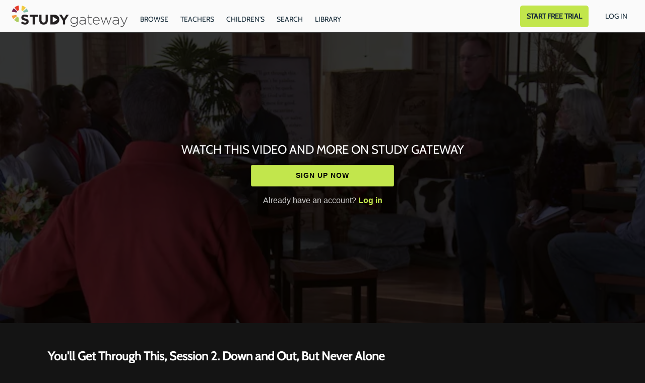

--- FILE ---
content_type: text/html; charset=utf-8
request_url: https://watch.studygateway.com/youll-get-through-this/videos/you-ll-get-through-this-session-2-down-and-out-but-never-alone-1
body_size: 35501
content:
<!doctype html>
<!--[if lt IE 7]> <html class="no-js lt-ie9 lt-ie8 lt-ie7" lang="en" xml:lang="en"> <![endif]-->
<!--[if IE 7]>    <html class="no-js lt-ie9 lt-ie8" lang="en" xml:lang="en"> <![endif]-->
<!--[if IE 8]>    <html class="no-js lt-ie9" lang="en" xml:lang="en"> <![endif]-->
<!--[if gt IE 8]><!--> <html class="no-js" lang="en" xml:lang="en"> <!--<![endif]-->
<head lang="en" xml:lang="en">
  <meta charset="utf-8">
  <meta http-equiv="X-UA-Compatible" content="IE=edge,chrome=1">
  <meta name="viewport" content="width=device-width, initial-scale=1">

    <link rel="shortcut icon" href="https://dr56wvhu2c8zo.cloudfront.net/studygateway/assets/53b26616-e26e-4034-96fb-e3c2a90b5bd0.png" type="image/png">

    <meta name="apple-itunes-app" content="app-id=916234406, app-argument=https://watch.studygateway.com/youll-get-through-this/videos/you-ll-get-through-this-session-2-down-and-out-but-never-alone-1">

    <meta name="facebook-domain-verification" content="68fvmcj42ye8ntn97d6sz4pbos0nas">

  <title>You&#39;ll Get Through This, Session 2. Down and Out, But Never Alone - You&#39;ll Get Through This (Max Lucado) - Study Gateway</title>
  <meta name="description" content="In Session 2, &amp;quot;Down and Out, but Never Alone,&amp;quot; you will learn how Joseph had an unquenchable spirit and refused to stay down on the mat.">
  <link rel="canonical" href="https://watch.studygateway.com/videos/you-ll-get-through-this-session-2-down-and-out-but-never-alone-1" />

  

    <meta property="og:url" content="https://watch.studygateway.com/youll-get-through-this/videos/you-ll-get-through-this-session-2-down-and-out-but-never-alone-1">
    <meta property="fb:app_id" content="136862186391940">
    <meta property="og:title" content="You&#39;ll Get Through This, Session 2. Down and Out, But Never Alone - You&#39;ll Get Through This (Max Lucado) - Study Gateway">
    <meta property="og:site_name" content="Study Gateway">
    <meta property="og:image" content="https://vhx.imgix.net/studygateway/assets/2289c427-adb7-48fe-982e-dec5ba714b1b?auto=format%2Ccompress&fit=crop&h=720&w=1280">
    <meta property="og:image:width" content="1280">
    <meta property="og:image:height" content="720">
    <meta property="og:description" content="In Session 2, &quot;Down and Out, but Never Alone,&quot; you will learn how Joseph had an unquenchable spirit and refused to stay down on the mat.">
    <meta property="og:type" content="website">

    <meta name="twitter:card" content="summary_large_image">
      <meta name="twitter:site" content="@study_gateway">
      <meta name="twitter:creator" content="@study_gateway">
    <meta name="twitter:title" content="You&#39;ll Get Through This, Session 2. Down and Out, But Never Alone - You&#39;ll Get Through This (Max Lucado) - Study Gateway">
    <meta name="twitter:description" content="In Session 2, &quot;Down and Out, but Never Alone,&quot; you will learn how Joseph had an unquenchable spirit and refused to stay down on the mat.">
    <meta name="twitter:image" content="https://vhx.imgix.net/studygateway/assets/2289c427-adb7-48fe-982e-dec5ba714b1b?auto=format%2Ccompress&fit=crop&h=720&w=1280">
    <meta name="twitter:image:width" content="1280">
    <meta name="twitter:image:height" content="720">



<link rel="author" href="/humans.txt">
<meta name="csrf-param" content="authenticity_token" />
<meta name="csrf-token" content="1XJNfguAEYxhOW/Bs7qxTxNoQCqj28T306oBA2YtW5rN+IQEGfUwSZ/s/ZX42f0X96TYV7hT0uqZuTsDEaDnFQ==" />


    <!-- apple / android  -->
  <meta name="mobile-web-app-capable" content="no">
  <meta name="apple-mobile-web-app-capable" content="no">
  <meta name="apple-mobile-web-app-title" content="Study Gateway">
  <!-- microsoft tile color -->
  <meta name="msapplication-TileColor" content="#fafafa">
  <!-- android browser bar color -->
  <meta name="theme-color" content="#fafafa">

    <!-- apple and other browsers -->
    <link rel="apple-touch-icon" sizes="57x57"    href="https://vhx.imgix.net/studygateway/assets/eb202a31-f8eb-4fdf-8e33-e8415ee6463e.png?fm=png&q=57&w=57">
    <link rel="apple-touch-icon" sizes="114x114"  href="https://vhx.imgix.net/studygateway/assets/eb202a31-f8eb-4fdf-8e33-e8415ee6463e.png?fm=png&q=114&w=114">
    <link rel="apple-touch-icon" sizes="72x72"    href="https://vhx.imgix.net/studygateway/assets/eb202a31-f8eb-4fdf-8e33-e8415ee6463e.png?fm=png&q=72&w=72">
    <link rel="apple-touch-icon" sizes="144x144"  href="https://vhx.imgix.net/studygateway/assets/eb202a31-f8eb-4fdf-8e33-e8415ee6463e.png?fm=png&q=144&w=144">
    <link rel="apple-touch-icon" sizes="60x60"    href="https://vhx.imgix.net/studygateway/assets/eb202a31-f8eb-4fdf-8e33-e8415ee6463e.png?fm=png&q=60&w=60">
    <link rel="apple-touch-icon" sizes="120x120"  href="https://vhx.imgix.net/studygateway/assets/eb202a31-f8eb-4fdf-8e33-e8415ee6463e.png?fm=png&q=120&w=120">
    <link rel="apple-touch-icon" sizes="76x76"    href="https://vhx.imgix.net/studygateway/assets/eb202a31-f8eb-4fdf-8e33-e8415ee6463e.png?fm=png&q=76&w=76">
    <link rel="apple-touch-icon" sizes="152x152"  href="https://vhx.imgix.net/studygateway/assets/eb202a31-f8eb-4fdf-8e33-e8415ee6463e.png?fm=png&q=152&w=152">
    <link rel="apple-touch-icon" sizes="180x180"  href="https://vhx.imgix.net/studygateway/assets/eb202a31-f8eb-4fdf-8e33-e8415ee6463e.png?fm=png&q=180&w=180">
    <!-- windows tile -->
    <meta name="msapplication-TileImage" content="https://vhx.imgix.net/studygateway/assets/eb202a31-f8eb-4fdf-8e33-e8415ee6463e.png?fm=png&q=144&w=144">
    <!-- android icons -->
    <link rel="icon" type="image/png" sizes="32x32" href="https://vhx.imgix.net/studygateway/assets/eb202a31-f8eb-4fdf-8e33-e8415ee6463e.png?fm=png&q=32&w=32">
    <link rel="icon" type="image/png" sizes="16x16" href="https://vhx.imgix.net/studygateway/assets/eb202a31-f8eb-4fdf-8e33-e8415ee6463e.png?fm=png&q=16&w=16">


    


  <link rel="stylesheet" media="all" href="https://cdn.vhx.tv/assets/webpack/icons.svg-ottbundle-f321efa3ea74a0e1882f.css" />
  <link rel="stylesheet" media="all" href="https://cdn.vhx.tv/assets/webpack/sites-ottbundle-9f4557fad0624a17662e.css" />

      <link rel="stylesheet" media="all" href="https://cdn.vhx.tv/assets/webpack/device-limit-player-ottbundle-bf5f2df3061f96958c2b.css" />
  <link rel="stylesheet" media="all" href="https://cdn.vhx.tv/assets/webpack/videos-ottbundle-fa71ec5ab610682663f5.css" />
  <script>
  var disableInputOnSubmit = function(el) {
    if (document.createElement('div').setAttribute && typeof(document.getElementsByClassName) !== 'undefined')  {
      el.getElementsByClassName('comment-submit')[0].setAttribute('disabled','disabled');
    }
  }
</script>



    <link rel="stylesheet" media="screen" href="https://cdn.vhx.tv/assets/templates/_shared/typography.cabin-3bf68dd13d2221ffbd04f997f0f6249994683fed079914a0ce21bd419fde9158.css" />

<style>


  /* main colors */
  .site-background-color {
    background-color: #141414 !important;
  }
  .site-primary-highlight-color {
    background: #c2e64c !important;
  }
  .site-primary-color,
  strong.site-primary-color,
  .site-primary-color strong,
  a.site-primary-color:link,
  a.site-primary-color:visited {
    color: #c2e64c !important;
  }
  a.site-primary-color:hover,
  a.site-primary-color:active {
    color: #a5c441 !important;
  }

  .site-border-color,
  .site-border-color.border-light {
    border-color: #323232 !important;
  }
  .site-border-primary-color,
  .site-border-primary-color.border-light {
    border-color: #c2e64c !important;
  }

  /* custom font primary family */
  .site-font-primary-family {
    font-family: 'cabin', sans-serif !important;
  }

  /* font primary color */
  .site-font-primary-color,
  .site-font-primary-color strong {
    color: #ffffff !important;
  }

  /* font secondary color */
  .site-font-secondary-color,
  .site-font-secondary-color strong {
    color: #bebebb !important;
  }

  /* link primary color */
  a.site-link-primary-color:link,
  a.site-link-primary-color:visited,
  a.site-link-primary-color strong {
    color: #ffffff !important;
  }
  a.site-link-primary-color:hover,
  a.site-link-primary-color:active {
    color: #d9d9d9 !important;
    opacity: .7;
  }
  .site-link-primary-color-contain a:link,
  .site-link-primary-color-contain a:visited {
    color: #c2e64c !important;
  }
  .site-link-primary-color-contain a:hover,
  .site-link-primary-color-contain a:active {
    color: #a5c441 !important;
    opacity: .7;
  }

  /* link secondary color */
  .pagination a,
  a.site-link-secondary-color:link,
  a.site-link-secondary-color:visited,
  a.site-link-secondary-color strong,
  .site-link-secondary-color-contain a:link,
  .site-link-secondary-color-contain a:visited {
    color: #7c7c7c;
  }
  .pagination a:hover,
  a.site-link-secondary-color:hover,
  a.site-link-secondary-color:active,
  .site-link-secondary-color-contain a:hover,
  .site-link-secondary-color-contain a:active {
    color: #696969;
    opacity: .7;
  }

  /* link underline font primary color */
  .site-link-contain a:link,
  .site-link-contain a:visited {
    color: #ffffff !important;
    text-decoration: underline;
  }
  .site-link-contain a:hover,
  .site-link-contain a:active {
    color: #ffffff !important;
    opacity: .7;
    text-decoration: underline;
  }

  /* border color same as primary color */
  .site-border-primary-color {
    border-color: #ffffff !important;
  }
  .site-border-top-primary-color {
    border-top-color: #ffffff !important;
  }
  .site-border-bottom-primary-color {
    border-bottom-color: #ffffff !important;
  }
  .site-border-left-primary-color {
    border-left-color: #ffffff !important;
  }
  .site-border-right-primary-color {
    border-right-color: #ffffff !important;
  }

  /* link header color */
  a.site-link-header-color:link,
  a.site-link-header-color:visited,
  a.site-link-header-color:link strong,
  a.site-link-header-color:visited strong {
    color: #1a2e3b !important;
  }
  a.site-link-header-color:hover,
  a.site-link-header-color:active {
    color: #162732;
    opacity: .7;
  }
 .avatar-chevron.icon {
    background-image: url("data:image/svg+xml;charset=US-ASCII,%3Csvg%20xmlns%3D%22http%3A%2F%2Fwww.w3.org%2F2000%2Fsvg%22%20width%3D%2223%22%20height%3D%2223%22%20viewBox%3D%220%200%2023%2023%22%3E%3Cpolygon%20fill%3D%22%23000000%22%20points%3D%2222.9%2C7.2%2020%2C4.4%2011.5%2C12.9%203%2C4.4%200.1%2C7.2%208.7%2C15.7%208.7%2C15.7%2011.5%2C18.6%2011.5%2C18.6%2011.5%2C18.6%2014.3%2C15.7%2014.3%2C15.7%20%22%2F%3E%3C%2Fsvg%3E%0A");
    background-repeat: no-repeat;
  }
  .user-dropdown a:hover {
    background-color: rgba(5,9,12,0.2);
    color: #fff;
  }
  .user-dropdown input {
    background-color: #1a2e3b;
  }
  .user-dropdown input:hover {
    background-color: rgba(5,9,12,0.2);
    color: #fff;
  }

  /* buttons site primary */
  .btn-site-primary,
  .btn-site-primary:link,
  .btn-site-primary:visited {
    color: #000;
    border-color: #a5c441;
    background-color: #c2e64c;
  }
  .btn-site-primary:hover,
  .btn-site-primary.is-hover,
  .btn-site-primary:focus,
  .btn-site-primary:focus:hover,
  .btn-site-primary:active,
  .btn-site-primary.is-active {
    border-color: #a5c441;
    background-color: #a5c441;
    color: #000;
  }

  .btn-site-primary[disabled],
  .btn-site-primary.is-disabled,
  .btn-site-primary[disabled]:visited,
  .btn-site-primary.is-disabled:visited,
  .btn-site-primary[disabled]:hover,
  .btn-site-primary.is-disabled:hover,
  .btn-site-primary[disabled].is-hover,
  .btn-site-primary.is-disabled.is-hover,
  .btn-site-primary[disabled]:active,
  .btn-site-primary.is-disabled:active,
  .btn-site-primary[disabled]:focus,
  .btn-site-primary.is-disabled:focus,
  .btn-site-primary[disabled]:focus:hover,
  .btn-site-primary.is-disabled:focus:hover,
  .btn-site-primary[disabled].is-active,
  .btn-site-primary.is-disabled.is-active {
    opacity: .5;
    background-color: #c2e64c;
    color: #000;
    border-color: #a5c441;
  }

  /* buttons site secondary */
  .btn-site-secondary,
  .btn-site-secondary:link,
  .btn-site-secondary:visited {
    color: #bebebb;
    border-color: #141414;
    background-color: #323232;
  }
  .btn-site-secondary:hover,
  .btn-site-secondary.is-hover,
  .btn-site-secondary:focus,
  .btn-site-secondary:active,
  .btn-site-secondary.is-active {
    color: #5f5f5e;
    border-color: #0f0f0f;
    background-color: #323232;
  }

  .btn-site-primary.is-processing,
  .btn-site-secondary.is-processing {
    color: transparent !important;
    background-position: center center !important;
    background-repeat: no-repeat;
    background-size: 23px 23px;
    background-image: url('data:image/svg+xml;charset=utf-8,%3Csvg%20version%3D%221.1%22%20xmlns%3D%22http%3A%2F%2Fwww.w3.org%2F2000%2Fsvg%22%20xmlns%3Axlink%3D%22http%3A%2F%2Fwww.w3.org%2F1999%2Fxlink%22%20x%3D%220px%22%20y%3D%220px%22%0D%0A%20%20viewBox%3D%220%200%2040%2040%22%20xml%3Aspace%3D%22preserve%22%3E%0D%0A%3Cpath%20opacity%3D%220.2%22%20fill%3D%22%23000000%22%20d%3D%22M20.201%2C5.169c-8.254%2C0-14.946%2C6.692-14.946%2C14.946c0%2C8.255%2C6.692%2C14.946%2C14.946%2C14.946%0D%0A%20%20s14.946-6.691%2C14.946-14.946C35.146%2C11.861%2C28.455%2C5.169%2C20.201%2C5.169z%20M20.201%2C31.749c-6.425%2C0-11.634-5.208-11.634-11.634%0D%0A%20%20c0-6.425%2C5.209-11.634%2C11.634-11.634c6.425%2C0%2C11.633%2C5.209%2C11.633%2C11.634C31.834%2C26.541%2C26.626%2C31.749%2C20.201%2C31.749z%22%2F%3E%0D%0A%3Cpath%20fill%3D%22%23000000%22%20d%3D%22M26.013%2C10.047l1.654-2.866c-2.198-1.272-4.743-2.012-7.466-2.012h0v3.312h0%0D%0A%20%20C22.32%2C8.481%2C24.301%2C9.057%2C26.013%2C10.047z%22%3E%0D%0A%20%20%3CanimateTransform%20attributeType%3D%22xml%22%0D%0A%20%20%20%20attributeName%3D%22transform%22%0D%0A%20%20%20%20type%3D%22rotate%22%0D%0A%20%20%20%20from%3D%220%2020%2020%22%0D%0A%20%20%20%20to%3D%22360%2020%2020%22%0D%0A%20%20%20%20dur%3D%220.5s%22%0D%0A%20%20%20%20repeatCount%3D%22indefinite%22%2F%3E%0D%0A%20%20%3C%2Fpath%3E%0D%0A%3C%2Fsvg%3E');
  }

  /* buttons dropdown */
  .btn-dropdown-site,
  .btn-dropdown-site:link,
  .btn-dropdown-site:visited {
    color: #000000;
    border-color: #c2e64c;
    background-color: #c2e64c;
  }
  .btn-dropdown-site:hover,
  .btn-dropdown-site.is-hover,
  .btn-dropdown-site:focus,
  .btn-dropdown-site:active,
  .btn-dropdown-site.is-active {
    border-color: #c2e64c;
    background-color: #a5c441;
  }

  .site-btn-block,
  .site-btn-block:link,
  .site-btn-block:visited {
    color: #ffffff;
  }

  .site-btn-block:hover,
  .site-btn-block.is-hover,
  .site-btn-block.is-active,
  .site-btn-block:active {
    box-shadow: inset 0px -4px 0px #ffffff;
  }

  .site-form-color input[type="email"],
  .site-form-color input[type="text"],
  .site-form-color input[type="search"],
  .site-form-color input[type="password"],
  .site-form-color input[type="tel"],
  .site-form-color textarea {
    color: #323232 !important;
    border-color: #696969 !important;
    background-color:  #fcfcfc !important;
  }
  .site-form-color label,
  .site-form-color-minimal input[type="email"],
  .site-form-color-minimal input[type="text"],
  .site-form-color-minimal input[type="search"],
  .site-form-color-minimal input[type="password"],
  .site-form-color-minimal textarea {
    color: #ffffff;
    background: transparent !important;
  }
  .site-form-color input[type="text"]:focus,
  .site-form-color input[type="search"]:focus,
  .site-form-color input[type="password"]:focus,
  .site-form-color input[type="tel"]:focus,
  .site-form-color textarea:focus {
    border-color: #7c7c7c !important;
  }

  .site-form-color input[type="text"]::-webkit-input-placeholder,
  .site-form-color-minimal input[type="text"]::-webkit-input-placeholder,
  .site-form-color input[type="email"]::-webkit-input-placeholder,
  .site-form-color-minimal input[type="email"]::-webkit-input-placeholder,
  .site-form-color input[type="search"]::-webkit-input-placeholder,
  .site-form-color-minimal input[type="search"]::-webkit-input-placeholder,
  .site-form-color input[type="password"]::-webkit-input-placeholder,
  .site-form-color-minimal input[type="password"]::-webkit-input-placeholder,
  .site-form-color input[type="tel"]::-webkit-input-placeholder,
  .site-form-color-minimal input[type="tel"]::-webkit-input-placeholder,
  .site-form-color textarea::-webkit-input-placeholder,
  .site-form-color-minimal textarea::-webkit-input-placeholder {
    color: #323232 !important;
    opacity: .5;
  }
  .site-form-color input[type="text"]::-moz-input-placeholder,
  .site-form-color-minimal input[type="text"]::-moz-input-placeholder,
  .site-form-color input[type="email"]::-moz-input-placeholder,
  .site-form-color-minimal input[type="email"]::-moz-input-placeholder,
  .site-form-color input[type="search"]::-moz-input-placeholder,
  .site-form-color-minimal input[type="search"]::-moz-input-placeholder,
  .site-form-color input[type="password"]::-moz-input-placeholder,
  .site-form-color-minimal input[type="password"]::-moz-input-placeholder,
  .site-form-color input[type="tel"]::-moz-input-placeholder,
  .site-form-color-minimal input[type="tel"]::-moz-input-placeholder,
  .site-form-color textarea::-moz-input-placeholder,
  .site-form-color-minimal textarea::-moz-input-placeholder {
    color: #323232 !important;
    opacity: .5;
  }

  .site-form-color input[type="text"]:-moz-input-placeholder,
  .site-form-color-minimal input[type="text"]:-moz-input-placeholder,
  .site-form-color input[type="email"]:-moz-input-placeholder,
  .site-form-color-minimal input[type="email"]:-moz-input-placeholder,
  .site-form-color input[type="search"]:-moz-input-placeholder,
  .site-form-color-minimal input[type="search"]:-moz-input-placeholder,
  .site-form-color input[type="password"]:-moz-input-placeholder,
  .site-form-color-minimal input[type="password"]:-moz-input-placeholder,
  .site-form-color input[type="tel"]:-moz-input-placeholder,
  .site-form-color-minimal input[type="tel"]:-moz-input-placeholder,
  .site-form-color textarea:-moz-input-placeholder,
  .site-form-color-minimal textarea:-moz-input-placeholder {
    color: #323232 !important;
    opacity: .5;
  }

  .site-form-color input[type="text"]:-ms-input-placeholder,
  .site-form-color-minimal input[type="text"]:-ms-input-placeholder,
  .site-form-color input[type="email"]:-ms-input-placeholder,
  .site-form-color-minimal input[type="email"]:-ms-input-placeholder,
  .site-form-color input[type="search"]:-ms-input-placeholder,
  .site-form-color-minimal input[type="search"]:-ms-input-placeholder,
  .site-form-color input[type="password"]:-ms-input-placeholder,
  .site-form-color-minimal input[type="password"]:-ms-input-placeholder,
  .site-form-color input[type="tel"]:-ms-input-placeholder,
  .site-form-color-minimal input[type="tel"]:-ms-input-placeholder,
  .site-form-color textarea:-ms-input-placeholder,
  .site-form-color-minimal textarea:-ms-input-placeholder {
    color: #323232 !important;
    opacity: .5;
  }

  .site-form-color .radio label .radio--icon {
    border-color: #bebebb !important;
  }
  .site-form-color .radio.primary .circle-top span {
    background: #c2e64c !important;
  }
  .site-form-color .radio.primary .circle-bottom span {
    background: #9bb83d !important;
  }

  /* header */
  .site-header {
    border-bottom: 1px solid #2e2e2e;
    background-color: #fafafa;


  }
  .site-header-background-color {
    background-color: #fafafa;
  }
  @media only screen and (max-width: 40em) {
     .site-header-background-color-small-only {
      background-color: #fafafa;
    }
  }

  /* modals */
  .site-modal {
    box-shadow: inset 0 0 2px #7c7c7c !important;
  }

  /* tooltips */
  .tooltip.bottom-right:after,
  .tooltip.bottom-left:after,
  .tooltip.bottom:after,
  .tooltip.bottom-right:before,
  .tooltip.bottom-left:before,
  .tooltip.bottom:before {
    border-top-color: #7c7c7c;
  }
  .tooltip.right:after,
  .tooltip.right:after
  .tooltip.right-top:after,
  .tooltip.right-top:before,
  .tooltip.right-bottom:before,
  .tooltip.right-bottom:before {
    border-right-color: #7c7c7c;
  }

  .tooltip.left-bottom:after,
  .tooltip.left-top:after,
  .tooltip.left:after,
  .tooltip.left-bottom:before,
  .tooltip.left-top:before,
  .tooltip.left:before {
    border-left-color: #7c7c7c;
  }

  .tooltip.top-right:after,
  .tooltip.top-left:after,
  .tooltip.top:after,
  .tooltip.top-right:before,
  .tooltip.top-left:before,
  .tooltip.top:before {
    border-bottom-color: #7c7c7c;
  }

  .tooltip {
    border: 1px solid #7c7c7c;
    background: #7c7c7c;
    color: #ffffff;
  }

  .reveal-modal {
    border-color: #323232;
    box-shadow: 0 0 3px #cbcbcb;
  }
  .reveal-modal-bg {
    background-color: rgba(0,0,0,.8);
  }
  .play-outer-circle-large:hover {
    border-color: #c2e64c;
  }
  .forums-container tr.clickable:hover .thread-activity {
    background-color: #141414;
  }

    [data-flash].is-inline.is-error {
      background: rgba(211, 16, 74, 1) !important;
    }
    [data-flash].is-inline.is-error .flash-msg,
    [data-flash].is-inline.is-error .flash-msg strong {
      color: #fff !important;
    }
    [data-flash].is-inline.is-error .flash-close .icon-remove-mono {
      display: none !important;
    }
    [data-flash].is-inline.is-error .flash-close .icon-remove-inverse {
      display: block !important;
    }

  /* custom banner */
    .custom-banner--container {
      background-color: #fafafa;
    }

    .custom-banner--header, .custom-banner--subtext {
      color: #1a2e3b;
    }

</style>
<style>
  /* icons site primary */
  .site-icon-arrow-right {
    background-image: url('data:image/svg+xml;charset=utf-8,%3Csvg%20xmlns%3D%22http%3A%2F%2Fwww.w3.org%2F2000%2Fsvg%22%20width%3D%2223%22%20height%3D%2223%22%20viewBox%3D%220%200%2023%2023%22%3E%3Ctitle%3Eicons-arrows-set%20copy%3C%2Ftitle%3E%3Cpath%20d%3D%22M5.61%2C19.75l8.26-8.26L5.61%2C3.24c-0.68-.69.61-1.58%2C1-2%2C0.72-.69%2C1.76.78%2C2.2%2C1.22l3.39%2C3.39L17.41%2C11c0.71%2C0.69-.8%2C1.77-1.22%2C2.19L12.8%2C16.59%2C7.63%2C21.77c-0.7.67-1.58-.61-2-1A0.68%2C0.68%2C0%2C0%2C1%2C5.61%2C19.75Z%22%20fill%3D%22%23c2e64c%22%2F%3E%3C%2Fsvg%3E');
    background-repeat: no-repeat;
  }
  .site-icon-menu {
    background-image: url('data:image/svg+xml;charset=utf-8,%3C%3Fxml%20version%3D%221.0%22%20encoding%3D%22utf-8%22%3F%3E%0D%0A%3C%21DOCTYPE%20svg%20PUBLIC%20%22-%2F%2FW3C%2F%2FDTD%20SVG%201.1%2F%2FEN%22%20%22http%3A%2F%2Fwww.w3.org%2FGraphics%2FSVG%2F1.1%2FDTD%2Fsvg11.dtd%22%3E%0D%0A%3Csvg%20version%3D%221.1%22%20id%3D%22Hamburger%22%20xmlns%3D%22http%3A%2F%2Fwww.w3.org%2F2000%2Fsvg%22%20xmlns%3Axlink%3D%22http%3A%2F%2Fwww.w3.org%2F1999%2Fxlink%22%20x%3D%220px%22%20y%3D%220px%22%0D%0A%09%20width%3D%2223px%22%20height%3D%2223px%22%20viewBox%3D%220%200%2023%2023%22%20style%3D%22enable-background%3Anew%200%200%2023%2023%3B%22%20xml%3Aspace%3D%22preserve%22%3E%0D%0A%3Crect%20x%3D%222.6%22%20y%3D%223.6%22%20width%3D%2218%22%20height%3D%223%22%20fill%3D%22%23ffffff%22%2F%3E%0D%0A%3Crect%20x%3D%222.6%22%20y%3D%2210%22%20width%3D%2218%22%20height%3D%223%22%20fill%3D%22%23ffffff%22%2F%3E%0D%0A%3Crect%20x%3D%222.6%22%20y%3D%2216.3%22%20width%3D%2218%22%20height%3D%223%22%20fill%3D%22%23ffffff%22%2F%3E%0D%0A%3C%2Fsvg%3E');
    background-repeat: no-repeat;
  }
  .site-icon-chrevron-down {
    background-image: url('data:image/svg+xml;charset=utf-8,%3C%3Fxml%20version%3D%221.0%22%20encoding%3D%22utf-8%22%3F%3E%0D%0A%3C%21--%20Generator%3A%20Adobe%20Illustrator%2018.1.1%2C%20SVG%20Export%20Plug-In%20.%20SVG%20Version%3A%206.00%20Build%200%29%20%20--%3E%0D%0A%3C%21DOCTYPE%20svg%20PUBLIC%20%22-%2F%2FW3C%2F%2FDTD%20SVG%201.1%2F%2FEN%22%20%22http%3A%2F%2Fwww.w3.org%2FGraphics%2FSVG%2F1.1%2FDTD%2Fsvg11.dtd%22%3E%0D%0A%3Csvg%20version%3D%221.1%22%20id%3D%22Layer_1%22%20xmlns%3D%22http%3A%2F%2Fwww.w3.org%2F2000%2Fsvg%22%20xmlns%3Axlink%3D%22http%3A%2F%2Fwww.w3.org%2F1999%2Fxlink%22%20x%3D%220px%22%20y%3D%220px%22%0D%0A%20%20%20width%3D%2223px%22%20height%3D%2223px%22%20viewBox%3D%22-294%20385%2023%2023%22%20enable-background%3D%22new%20-294%20385%2023%2023%22%20xml%3Aspace%3D%22preserve%22%3E%0D%0A%3Cg%3E%0D%0A%20%20%3Cpolygon%20fill%3D%22%23ffffff%22%20points%3D%22-271.1%2C392.9%20-275.4%2C388.7%20-282.5%2C395.8%20-289.6%2C388.7%20-293.9%2C392.9%20-286.7%2C400%20-286.8%2C400.1%20%0D%0A%20%20%20%20-282.5%2C404.3%20-282.5%2C404.3%20-282.5%2C404.3%20-278.2%2C400.1%20-278.3%2C400%20%20%22%2F%3E%0D%0A%3C%2Fg%3E%0D%0A%3C%2Fsvg%3E');
    background-repeat: no-repeat;
  }
  .site-icon-chat {
    background-image: url('data:image/svg+xml;charset=utf-8,%3C%3Fxml%20version%3D%221.0%22%20encoding%3D%22utf-8%22%3F%3E%0D%0A%3C%21--%20Generator%3A%20Adobe%20Illustrator%2018.1.1%2C%20SVG%20Export%20Plug-In%20.%20SVG%20Version%3A%206.00%20Build%200%29%20%20--%3E%0D%0A%3C%21DOCTYPE%20svg%20PUBLIC%20%22-%2F%2FW3C%2F%2FDTD%20SVG%201.1%2F%2FEN%22%20%22http%3A%2F%2Fwww.w3.org%2FGraphics%2FSVG%2F1.1%2FDTD%2Fsvg11.dtd%22%3E%0D%0A%3Csvg%20version%3D%221.1%22%20id%3D%22Layer_1%22%20xmlns%3D%22http%3A%2F%2Fwww.w3.org%2F2000%2Fsvg%22%20xmlns%3Axlink%3D%22http%3A%2F%2Fwww.w3.org%2F1999%2Fxlink%22%20x%3D%220px%22%20y%3D%220px%22%0D%0A%09%20width%3D%2223px%22%20height%3D%2223px%22%20viewBox%3D%22-294%20385%2023%2023%22%20enable-background%3D%22new%20-294%20385%2023%2023%22%20xml%3Aspace%3D%22preserve%22%3E%0D%0A%3Cg%3E%0D%0A%09%3Cg%3E%0D%0A%09%09%3Cpath%20fill%3D%22%23ffffff%22%20d%3D%22M-282.5%2C388.6c2.6%2C0%2C5.1%2C0.1%2C6.8%2C1.3c1.9%2C1.4%2C1.9%2C4.3%2C1.7%2C6c-0.2%2C2.1-1.2%2C3.5-3%2C4.2%0D%0A%09%09%09c-1.3%2C0.5-3%2C0.7-5.1%2C0.7c-1%2C0-2.1-0.1-3.4-0.2l-1-0.1l0%2C0l-1.2-0.4c-1.1-0.3-2.5-1-3.1-2.6c-0.7-1.8-0.7-4.2%2C0-5.9%0D%0A%09%09%09C-289.6%2C389.1-286.6%2C388.6-282.5%2C388.6%20M-282.5%2C386.6c-3.7%2C0-8.4%2C0.3-9.9%2C4.3c-0.9%2C2.2-0.9%2C5.1%2C0%2C7.4c0.7%2C2%2C2.4%2C3.2%2C4.3%2C3.8v3.2%0D%0A%09%09%09l2.6-2.7c1.1%2C0.1%2C2.4%2C0.2%2C3.6%2C0.2c2%2C0%2C4-0.2%2C5.7-0.9c2.6-1%2C4-3.1%2C4.3-5.8c0.3-2.8-0.1-6.1-2.6-7.9%0D%0A%09%09%09C-276.7%2C386.6-279.8%2C386.6-282.5%2C386.6L-282.5%2C386.6z%22%2F%3E%0D%0A%09%3C%2Fg%3E%0D%0A%3C%2Fg%3E%0D%0A%3C%2Fsvg%3E');
    background-repeat: no-repeat;
  }

  /* icons site social */
  .site-icon-twitter {
    background-image: url('data:image/svg+xml;charset=utf-8,%3C%3Fxml%20version%3D%221.0%22%20encoding%3D%22utf-8%22%3F%3E%0D%0A%3C%21DOCTYPE%20svg%20PUBLIC%20%22-%2F%2FW3C%2F%2FDTD%20SVG%201.1%2F%2FEN%22%20%22http%3A%2F%2Fwww.w3.org%2FGraphics%2FSVG%2F1.1%2FDTD%2Fsvg11.dtd%22%3E%0D%0A%3Csvg%20version%3D%221.1%22%20id%3D%22Layer_1%22%20xmlns%3D%22http%3A%2F%2Fwww.w3.org%2F2000%2Fsvg%22%20xmlns%3Axlink%3D%22http%3A%2F%2Fwww.w3.org%2F1999%2Fxlink%22%20x%3D%220px%22%20y%3D%220px%22%0D%0A%09%20width%3D%2223px%22%20height%3D%2223px%22%20viewBox%3D%22-294%20385%2023%2023%22%20enable-background%3D%22new%20-294%20385%2023%2023%22%20xml%3Aspace%3D%22preserve%22%3E%0D%0A%3Cg%3E%0D%0A%09%3Cpath%20fill%3D%22%23ffffff%22%20d%3D%22M-272.5%2C390.3c-0.7%2C0.3-1.5%2C0.5-2.4%2C0.6c0.8-0.5%2C1.5-1.3%2C1.8-2.3c-0.8%2C0.5-1.7%2C0.8-2.6%2C1%0D%0A%09%09c-2.8-3-7.9-0.2-7%2C3.7c-3.4-0.1-6.4-1.7-8.4-4.2c-1.1%2C1.9-0.5%2C4.3%2C1.3%2C5.5c-0.7%2C0-1.3-0.2-1.9-0.5c0%2C1.9%2C1.4%2C3.7%2C3.3%2C4.1%0D%0A%09%09c-0.6%2C0.2-1.2%2C0.2-1.9%2C0.1c0.5%2C1.6%2C2%2C2.8%2C3.8%2C2.8c-1.7%2C1.3-3.9%2C2-6.1%2C1.7c4%2C2.6%2C9.5%2C2.5%2C13.4-0.5c3-2.3%2C4.8-6.1%2C4.6-9.9%0D%0A%09%09C-273.7%2C391.8-273.1%2C391.1-272.5%2C390.3C-273.2%2C390.6-273.1%2C391.1-272.5%2C390.3z%22%2F%3E%0D%0A%3C%2Fg%3E%0D%0A%3C%2Fsvg%3E');
    background-repeat: no-repeat;
  }
  .site-icon-facebook {
    background-image: url('data:image/svg+xml;charset=utf-8,%3C%3Fxml%20version%3D%221.0%22%20encoding%3D%22utf-8%22%3F%3E%0D%0A%3C%21--%20Generator%3A%20Adobe%20Illustrator%2018.1.1%2C%20SVG%20Export%20Plug-In%20.%20SVG%20Version%3A%206.00%20Build%200%29%20%20--%3E%0D%0A%3C%21DOCTYPE%20svg%20PUBLIC%20%22-%2F%2FW3C%2F%2FDTD%20SVG%201.1%2F%2FEN%22%20%22http%3A%2F%2Fwww.w3.org%2FGraphics%2FSVG%2F1.1%2FDTD%2Fsvg11.dtd%22%3E%0D%0A%3Csvg%20version%3D%221.1%22%20id%3D%22Layer_1%22%20xmlns%3D%22http%3A%2F%2Fwww.w3.org%2F2000%2Fsvg%22%20xmlns%3Axlink%3D%22http%3A%2F%2Fwww.w3.org%2F1999%2Fxlink%22%20x%3D%220px%22%20y%3D%220px%22%0D%0A%09%20width%3D%2223px%22%20height%3D%2223px%22%20viewBox%3D%22-294%20385%2023%2023%22%20enable-background%3D%22new%20-294%20385%2023%2023%22%20xml%3Aspace%3D%22preserve%22%3E%0D%0A%3Cpath%20fill%3D%22%23ffffff%22%20d%3D%22M-280.4%2C406.8v-9.3h3.4v-4h-3.4v-2.1c0-0.5%2C0.3-0.9%2C0.9-0.9h2.6v-4.5h-2.8c-3%2C0-5.3%2C2.4-5.3%2C5.5v2.1h-3.1v4%0D%0A%09h3.1v9.3h4.6L-280.4%2C406.8z%22%2F%3E%0D%0A%3C%2Fsvg%3E');
    background-repeat: no-repeat;
  }
  .site-icon-tumblr {
    background-image: url('data:image/svg+xml;charset=utf-8,%3C%3Fxml%20version%3D%221.0%22%20encoding%3D%22utf-8%22%3F%3E%0D%0A%3C%21DOCTYPE%20svg%20PUBLIC%20%22-%2F%2FW3C%2F%2FDTD%20SVG%201.1%2F%2FEN%22%20%22http%3A%2F%2Fwww.w3.org%2FGraphics%2FSVG%2F1.1%2FDTD%2Fsvg11.dtd%22%3E%0D%0A%3Csvg%20version%3D%221.1%22%20id%3D%22Layer_1%22%20xmlns%3D%22http%3A%2F%2Fwww.w3.org%2F2000%2Fsvg%22%20xmlns%3Axlink%3D%22http%3A%2F%2Fwww.w3.org%2F1999%2Fxlink%22%20x%3D%220px%22%20y%3D%220px%22%0D%0A%09%20width%3D%2223px%22%20height%3D%2223px%22%20viewBox%3D%220%200%2023%2023%22%20style%3D%22enable-background%3Anew%200%200%2023%2023%3B%22%20xml%3Aspace%3D%22preserve%22%3E%0D%0A%3Cg%3E%0D%0A%09%3Cpath%20style%3D%22fill%3A%23ffffff%3B%22%20d%3D%22M17.6%2C20.4c-2%2C1-4.4%2C1.4-6.6%2C0.8c-2.3-0.6-3.4-2.3-3.4-4.5v-7H5.4V6.9c2.5-0.8%2C3.7-2.9%2C4-5.4h2.8%0D%0A%09%09v5.1h4.7v3.1h-4.7v5.1c0%2C1-0.2%2C2.4%2C0.9%2C3c1.4%2C0.8%2C3.2%2C0.2%2C4.5-0.6V20.4z%22%2F%3E%0D%0A%3C%2Fg%3E%0D%0A%3C%2Fsvg%3E');
    background-repeat: no-repeat;
  }
  .site-icon-envelope {
    background-image: url('data:image/svg+xml;charset=utf-8,%3C%3Fxml%20version%3D%221.0%22%20encoding%3D%22utf-8%22%3F%3E%0D%0A%3C%21DOCTYPE%20svg%20PUBLIC%20%22-%2F%2FW3C%2F%2FDTD%20SVG%201.1%2F%2FEN%22%20%22http%3A%2F%2Fwww.w3.org%2FGraphics%2FSVG%2F1.1%2FDTD%2Fsvg11.dtd%22%3E%0D%0A%3Csvg%20version%3D%221.1%22%20id%3D%22Layer_1%22%20xmlns%3D%22http%3A%2F%2Fwww.w3.org%2F2000%2Fsvg%22%20xmlns%3Axlink%3D%22http%3A%2F%2Fwww.w3.org%2F1999%2Fxlink%22%20x%3D%220px%22%20y%3D%220px%22%0D%0A%09%20width%3D%2223px%22%20height%3D%2223px%22%20viewBox%3D%220%200%2023%2023%22%20style%3D%22enable-background%3Anew%200%200%2023%2023%3B%22%20xml%3Aspace%3D%22preserve%22%3E%0D%0A%3Cg%3E%0D%0A%09%3Cpath%20style%3D%22fill%3A%23ffffff%3B%22%20d%3D%22M22.6%2C9c0-0.2-0.1-0.5-0.3-0.6L12%2C0.8c-0.3-0.2-0.6-0.2-0.9%2C0L0.7%2C8.4C0.5%2C8.5%2C0.4%2C8.8%2C0.4%2C9v12.6%0D%0A%09%09c0%2C0.4%2C0.3%2C0.8%2C0.8%2C0.8h20.7c0.4%2C0%2C0.8-0.4%2C0.8-0.8V9z%20M11.5%2C2.4l9.6%2C7v0.9l-6.6%2C4.7l5.2%2C3.3c0.8%2C0.5%2C0%2C1.8-0.8%2C1.3L11.5%2C15%0D%0A%09%09l-7.4%2C4.7c-0.8%2C0.5-1.7-0.8-0.8-1.3l5.2-3.3l-6.6-4.7V9.4L11.5%2C2.4z%22%2F%3E%0D%0A%09%3Cpath%20style%3D%22fill%3A%23ffffff%3B%22%20d%3D%22M19.7%2C18.4%22%2F%3E%0D%0A%09%3Cpolygon%20style%3D%22fill%3A%23ffffff%3B%22%20points%3D%2211.5%2C13.1%2013.4%2C14.3%2019.5%2C9.9%2011.5%2C4%203.5%2C9.9%209.6%2C14.3%20%09%22%2F%3E%0D%0A%3C%2Fg%3E%0D%0A%3C%2Fsvg%3E');
    background-repeat: no-repeat;
  }
  .site-icon-check {
    background-image: url('data:image/svg+xml;charset=utf-8,%3C%3Fxml%20version%3D%221.0%22%20encoding%3D%22utf-8%22%3F%3E%0D%0A%3C%21DOCTYPE%20svg%20PUBLIC%20%22-%2F%2FW3C%2F%2FDTD%20SVG%201.1%2F%2FEN%22%20%22http%3A%2F%2Fwww.w3.org%2FGraphics%2FSVG%2F1.1%2FDTD%2Fsvg11.dtd%22%3E%0D%0A%3Csvg%20version%3D%221.1%22%20id%3D%22Layer_1%22%20xmlns%3D%22http%3A%2F%2Fwww.w3.org%2F2000%2Fsvg%22%20xmlns%3Axlink%3D%22http%3A%2F%2Fwww.w3.org%2F1999%2Fxlink%22%20x%3D%220px%22%20y%3D%220px%22%0D%0A%09%20width%3D%2223px%22%20height%3D%2223px%22%20viewBox%3D%220%200%2023%2023%22%20style%3D%22enable-background%3Anew%200%200%2023%2023%3B%22%20xml%3Aspace%3D%22preserve%22%3E%0D%0A%3Cg%3E%0D%0A%09%0D%0A%09%09%3Crect%20x%3D%2211.9%22%20y%3D%222.1%22%20transform%3D%22matrix%28-0.7072%20-0.7071%200.7071%20-0.7072%2016.2216%2029.719%29%22%20style%3D%22fill%3A%23ffffff%3B%22%20width%3D%224.7%22%20height%3D%2218.8%22%2F%3E%0D%0A%09%0D%0A%09%09%3Crect%20x%3D%220.2%22%20y%3D%2211.3%22%20transform%3D%22matrix%280.7072%200.707%20-0.707%200.7072%2011.5962%20-0.598%29%22%20style%3D%22fill%3A%23ffffff%3B%22%20width%3D%2212.5%22%20height%3D%224.7%22%2F%3E%0D%0A%3C%2Fg%3E%0D%0A%3C%2Fsvg%3E');
    background-repeat: no-repeat;
  }

  /* icons site secondary */
  .site-icon-clock {
    background-image: url('data:image/svg+xml;charset=utf-8,%3C%3Fxml%20version%3D%221.0%22%20encoding%3D%22utf-8%22%3F%3E%0D%0A%3C%21DOCTYPE%20svg%20PUBLIC%20%22-%2F%2FW3C%2F%2FDTD%20SVG%201.1%2F%2FEN%22%20%22http%3A%2F%2Fwww.w3.org%2FGraphics%2FSVG%2F1.1%2FDTD%2Fsvg11.dtd%22%3E%0D%0A%3Csvg%20version%3D%221.1%22%20id%3D%22Layer_1%22%20xmlns%3D%22http%3A%2F%2Fwww.w3.org%2F2000%2Fsvg%22%20xmlns%3Axlink%3D%22http%3A%2F%2Fwww.w3.org%2F1999%2Fxlink%22%20x%3D%220px%22%20y%3D%220px%22%0D%0A%09%20width%3D%2223px%22%20height%3D%2223px%22%20viewBox%3D%220%200%2023%2023%22%20style%3D%22enable-background%3Anew%200%200%2023%2023%3B%22%20xml%3Aspace%3D%22preserve%22%3E%0D%0A%3Cg%3E%0D%0A%09%3Cpath%20style%3D%22fill%3A%23bebebb%3B%22%20d%3D%22M11.5%2C22c-4.5%2C0-8.6-3-10-7.3c-1.4-4.3%2C0.2-9.2%2C4-11.8c3.7-2.6%2C8.9-2.5%2C12.5%2C0.3%0D%0A%09%09c3.6%2C2.8%2C5%2C7.7%2C3.4%2C12C19.8%2C19.3%2C15.8%2C22%2C11.5%2C22z%20M11.5%2C3.3C7%2C3.3%2C3.3%2C7%2C3.3%2C11.5c0%2C4.5%2C3.7%2C8.2%2C8.2%2C8.2c4.5%2C0%2C8.2-3.7%2C8.2-8.2%0D%0A%09%09C19.7%2C7%2C16%2C3.3%2C11.5%2C3.3z%22%2F%3E%0D%0A%09%3Cpath%20style%3D%22fill%3A%23ffffff%3B%22%20d%3D%22M12.9%2C12.9v-2.9V5.5c0-0.4-0.4-0.8-0.8-0.8h-1.3c-0.4%2C0-0.8%2C0.4-0.8%2C0.8v4.5H6.5%0D%0A%09%09c-0.4%2C0-0.8%2C0.4-0.8%2C0.8v1.3c0%2C0.4%2C0.4%2C0.8%2C0.8%2C0.8h3.5H12.9z%22%2F%3E%0D%0A%3C%2Fg%3E%0D%0A%3C%2Fsvg%3E');
    background-repeat: no-repeat;
  }
  .site-icon-reply {
    background-image: url('data:image/svg+xml;charset=utf-8,%3C%3Fxml%20version%3D%221.0%22%20encoding%3D%22utf-8%22%3F%3E%0D%0A%3C%21DOCTYPE%20svg%20PUBLIC%20%22-%2F%2FW3C%2F%2FDTD%20SVG%201.1%2F%2FEN%22%20%22http%3A%2F%2Fwww.w3.org%2FGraphics%2FSVG%2F1.1%2FDTD%2Fsvg11.dtd%22%3E%0D%0A%3Csvg%20version%3D%221.1%22%20id%3D%22Layer_1%22%20xmlns%3D%22http%3A%2F%2Fwww.w3.org%2F2000%2Fsvg%22%20xmlns%3Axlink%3D%22http%3A%2F%2Fwww.w3.org%2F1999%2Fxlink%22%20x%3D%220px%22%20y%3D%220px%22%0D%0A%09%20width%3D%2223px%22%20height%3D%2223px%22%20viewBox%3D%220%200%2023%2023%22%20style%3D%22enable-background%3Anew%200%200%2023%2023%3B%22%20xml%3Aspace%3D%22preserve%22%3E%0D%0A%3Cg%3E%0D%0A%09%3Cpath%20style%3D%22fill%3A%23bebebb%3B%22%20d%3D%22M20.7%2C20c-0.1%2C0.3-0.3%2C0.7-0.4%2C0.9c-0.1%2C0.1-0.2%2C0.2-0.3%2C0.2c-0.2%2C0-0.4-0.2-0.4-0.4%0D%0A%09%09c0-0.2%2C0-0.4%2C0.1-0.6c0-0.5%2C0.1-1%2C0.1-1.5c0-5.7-3.4-6.7-8.6-6.7H8.4V15c0%2C0.4-0.3%2C0.8-0.8%2C0.8c-0.2%2C0-0.4-0.1-0.5-0.2L1%2C9.4%0D%0A%09%09C0.8%2C9.2%2C0.8%2C9%2C0.8%2C8.8c0-0.2%2C0.1-0.4%2C0.2-0.5l6.1-6.1C7.3%2C2%2C7.5%2C1.9%2C7.7%2C1.9c0.4%2C0%2C0.8%2C0.3%2C0.8%2C0.8v3.1h2.7%0D%0A%09%09c3.9%2C0%2C8.8%2C0.7%2C10.5%2C4.8c0.5%2C1.3%2C0.6%2C2.6%2C0.6%2C4C22.2%2C16.2%2C21.4%2C18.4%2C20.7%2C20z%22%2F%3E%0D%0A%3C%2Fg%3E%0D%0A%3C%2Fsvg%3E');
    background-repeat: no-repeat;
  }
  .site-icon-remove {
    background-image: url('data:image/svg+xml;charset=utf-8,%3C%3Fxml%20version%3D%221.0%22%20encoding%3D%22utf-8%22%3F%3E%0D%0A%3C%21DOCTYPE%20svg%20PUBLIC%20%22-%2F%2FW3C%2F%2FDTD%20SVG%201.1%2F%2FEN%22%20%22http%3A%2F%2Fwww.w3.org%2FGraphics%2FSVG%2F1.1%2FDTD%2Fsvg11.dtd%22%3E%0D%0A%3Csvg%20version%3D%221.1%22%20id%3D%22Layer_1%22%20xmlns%3D%22http%3A%2F%2Fwww.w3.org%2F2000%2Fsvg%22%20xmlns%3Axlink%3D%22http%3A%2F%2Fwww.w3.org%2F1999%2Fxlink%22%20x%3D%220px%22%20y%3D%220px%22%0D%0A%09%20width%3D%2223px%22%20height%3D%2223px%22%20viewBox%3D%220%200%2023%2023%22%20style%3D%22enable-background%3Anew%200%200%2023%2023%3B%22%20xml%3Aspace%3D%22preserve%22%3E%0D%0A%3Cpath%20style%3D%22fill%3A%23bebebb%3B%22%20d%3D%22M19.6%2C17.5l-6-6l6-6c0.3-0.3%2C0.3-0.8%2C0-1.1l-0.9-0.9c-0.3-0.3-0.8-0.3-1.1%2C0l-6%2C6l-6-6%0D%0A%09c-0.3-0.3-0.8-0.3-1.1%2C0L3.4%2C4.4c-0.3%2C0.3-0.3%2C0.8%2C0%2C1.1l6%2C6l-6%2C6c-0.3%2C0.3-0.3%2C0.8%2C0%2C1.1l0.9%2C0.9c0.3%2C0.3%2C0.8%2C0.3%2C1.1%2C0l6-6l6%2C6%0D%0A%09c0.3%2C0.3%2C0.8%2C0.3%2C1.1%2C0l0.9-0.9C19.9%2C18.3%2C19.9%2C17.8%2C19.6%2C17.5z%22%2F%3E%0D%0A%3C%2Fsvg%3E');
    background-repeat: no-repeat;
  }
  .site-icon-back {
    background-image: url('data:image/svg+xml;charset=utf-8,%3C%3Fxml%20version%3D%221.0%22%20encoding%3D%22utf-8%22%3F%3E%0D%0A%3C%21DOCTYPE%20svg%20PUBLIC%20%22-%2F%2FW3C%2F%2FDTD%20SVG%201.1%2F%2FEN%22%20%22http%3A%2F%2Fwww.w3.org%2FGraphics%2FSVG%2F1.1%2FDTD%2Fsvg11.dtd%22%3E%0D%0A%3Csvg%20version%3D%221.1%22%20id%3D%22Layer_1%22%20xmlns%3D%22http%3A%2F%2Fwww.w3.org%2F2000%2Fsvg%22%20xmlns%3Axlink%3D%22http%3A%2F%2Fwww.w3.org%2F1999%2Fxlink%22%20x%3D%220px%22%20y%3D%220px%22%0D%0A%09%20width%3D%2223px%22%20height%3D%2223px%22%20viewBox%3D%220%200%2023%2023%22%20style%3D%22enable-background%3Anew%200%200%2023%2023%3B%22%20xml%3Aspace%3D%22preserve%22%3E%0D%0A%3Cpath%20style%3D%22fill%3A%23bebebb%3B%22%20d%3D%22M11.5%2C20.9l1-1c0.3-0.3%2C0.3-0.7%2C0-0.9L6%2C12.5h14.6c0.4%2C0%2C0.7-0.3%2C0.7-0.7v-1.3c0-0.4-0.3-0.7-0.7-0.7%0D%0A%09H6l6.5-6.5c0.3-0.3%2C0.3-0.7%2C0-0.9l-1-1c-0.3-0.3-0.7-0.3-0.9%2C0l-9.4%2C9.4c-0.3%2C0.3-0.3%2C0.7%2C0%2C0.9l9.4%2C9.4%0D%0A%09C10.9%2C21.2%2C11.3%2C21.2%2C11.5%2C20.9z%22%2F%3E%0D%0A%3C%2Fsvg%3E');
    background-repeat: no-repeat;
  }
  .site-icon-link {
    background-image: url('data:image/svg+xml;charset=utf-8,%3C%3Fxml%20version%3D%221.0%22%20encoding%3D%22utf-8%22%3F%3E%0D%0A%3C%21DOCTYPE%20svg%20PUBLIC%20%22-%2F%2FW3C%2F%2FDTD%20SVG%201.1%2F%2FEN%22%20%22http%3A%2F%2Fwww.w3.org%2FGraphics%2FSVG%2F1.1%2FDTD%2Fsvg11.dtd%22%3E%0D%0A%3Csvg%20version%3D%221.1%22%20id%3D%22Layer_1%22%20xmlns%3D%22http%3A%2F%2Fwww.w3.org%2F2000%2Fsvg%22%20xmlns%3Axlink%3D%22http%3A%2F%2Fwww.w3.org%2F1999%2Fxlink%22%20x%3D%220px%22%20y%3D%220px%22%0D%0A%09%20width%3D%2223px%22%20height%3D%2223px%22%20viewBox%3D%220%200%2023%2023%22%20style%3D%22enable-background%3Anew%200%200%2023%2023%3B%22%20xml%3Aspace%3D%22preserve%22%3E%0D%0A%3Cpath%20style%3D%22fill-rule%3Aevenodd%3Bclip-rule%3Aevenodd%3Bfill%3A%23bebebb%3B%22%20d%3D%22M19.3%2C8.2c-1.8%2C1.8-3.7%2C4.6-6.6%2C3.8c0.8-0.8%2C1.6-1.6%2C2.4-2.4%0D%0A%09c0.9-0.9%2C1.8-1.8%2C2.6-2.7c1.9-1.9-0.8-4.8-2.6-2.9c-0.5%2C0.5-0.9%2C0.9-1.4%2C1.4c-0.2%2C0.2-1.4%2C1.1-1.4%2C1.4l0%2C0c-0.8%2C0.8-1.6%2C1.6-2.4%2C2.4%0D%0A%09c-0.4-1.3%2C0-2.8%2C1-3.8c1.3-1.3%2C2.7-3.3%2C4.5-3.8C19.3%2C0.5%2C22.1%2C5.4%2C19.3%2C8.2%22%2F%3E%0D%0A%3Cpath%20style%3D%22fill-rule%3Aevenodd%3Bclip-rule%3Aevenodd%3Bfill%3A%23bebebb%3B%22%20d%3D%22M7.9%2C15.6C7%2C16.5%2C5.5%2C15%2C6.5%2C14.1c1.4-1.4%2C2.7-2.7%2C4.1-4.1%0D%0A%09c0.8-0.8%2C1.5-1.5%2C2.3-2.3c0.2-0.2%2C0.3-0.3%2C0.5-0.5c1-0.6%2C2%2C0.7%2C1.2%2C1.6C12.4%2C11.2%2C10.1%2C13.3%2C7.9%2C15.6z%22%2F%3E%0D%0A%3Cpath%20style%3D%22fill-rule%3Aevenodd%3Bclip-rule%3Aevenodd%3Bfill%3A%23bebebb%3B%22%20d%3D%22M5.8%2C13.4c-0.9%2C0.9-1.8%2C1.8-2.6%2C2.7c-1.9%2C1.9%2C0.8%2C4.8%2C2.6%2C2.9%0D%0A%09c0.9-0.9%2C2-1.8%2C2.8-2.9c0.8-0.8%2C1.6-1.6%2C2.4-2.4c0.4%2C1.3%2C0%2C2.8-1%2C3.8c-1.3%2C1.3-2.7%2C3.3-4.5%2C3.8c-3.8%2C1.1-6.7-3.8-3.9-6.6%0D%0A%09C3.4%2C13%2C5.4%2C10.2%2C8.2%2C11C7.4%2C11.8%2C6.6%2C12.6%2C5.8%2C13.4%22%2F%3E%0D%0A%3C%2Fsvg%3E');
    background-repeat: no-repeat;
  }
  .site-icon-trash {
    background-image: url('data:image/svg+xml;charset=utf-8,%3C%3Fxml%20version%3D%221.0%22%20encoding%3D%22utf-8%22%3F%3E%0D%0A%3C%21DOCTYPE%20svg%20PUBLIC%20%22-%2F%2FW3C%2F%2FDTD%20SVG%201.1%2F%2FEN%22%20%22http%3A%2F%2Fwww.w3.org%2FGraphics%2FSVG%2F1.1%2FDTD%2Fsvg11.dtd%22%3E%0D%0A%3Csvg%20version%3D%221.1%22%20id%3D%22Layer_1%22%20xmlns%3D%22http%3A%2F%2Fwww.w3.org%2F2000%2Fsvg%22%20xmlns%3Axlink%3D%22http%3A%2F%2Fwww.w3.org%2F1999%2Fxlink%22%20x%3D%220px%22%20y%3D%220px%22%0D%0A%09%20width%3D%221792px%22%20height%3D%221792px%22%20viewBox%3D%22590%20-500%201792%201792%22%20enable-background%3D%22new%20590%20-500%201792%201792%22%20xml%3Aspace%3D%22preserve%22%3E%0D%0A%3Cpath%20fill%3D%22%23bebebb%22%20d%3D%22M1294%2C876V172c0-9.3-3-17-9-23s-13.7-9-23-9h-64c-9.3%2C0-17%2C3-23%2C9s-9%2C13.7-9%2C23v704c0%2C9.3%2C3%2C17%2C9%2C23%0D%0A%09s13.7%2C9%2C23%2C9h64c9.3%2C0%2C17-3%2C23-9S1294%2C885.3%2C1294%2C876z%20M1550%2C876V172c0-9.3-3-17-9-23s-13.7-9-23-9h-64c-9.3%2C0-17%2C3-23%2C9%0D%0A%09s-9%2C13.7-9%2C23v704c0%2C9.3%2C3%2C17%2C9%2C23s13.7%2C9%2C23%2C9h64c9.3%2C0%2C17-3%2C23-9S1550%2C885.3%2C1550%2C876z%20M1806%2C876V172c0-9.3-3-17-9-23%0D%0A%09s-13.7-9-23-9h-64c-9.3%2C0-17%2C3-23%2C9s-9%2C13.7-9%2C23v704c0%2C9.3%2C3%2C17%2C9%2C23s13.7%2C9%2C23%2C9h64c9.3%2C0%2C17-3%2C23-9S1806%2C885.3%2C1806%2C876z%0D%0A%09%20M1262-116h448l-48-117c-4.7-6-10.3-9.7-17-11h-317c-6.7%2C1.3-12.3%2C5-17%2C11L1262-116z%20M2190-84v64c0%2C9.3-3%2C17-9%2C23s-13.7%2C9-23%2C9h-96%0D%0A%09v948c0%2C55.3-15.7%2C103.2-47%2C143.5s-69%2C60.5-113%2C60.5h-832c-44%2C0-81.7-19.5-113-58.5s-47-86.2-47-141.5V12h-96c-9.3%2C0-17-3-23-9%0D%0A%09s-9-13.7-9-23v-64c0-9.3%2C3-17%2C9-23s13.7-9%2C23-9h309l70-167c10-24.7%2C28-45.7%2C54-63s52.3-26%2C79-26h320c26.7%2C0%2C53%2C8.7%2C79%2C26%0D%0A%09s44%2C38.3%2C54%2C63l70%2C167h309c9.3%2C0%2C17%2C3%2C23%2C9S2190-93.3%2C2190-84z%22%2F%3E%0D%0A%3C%2Fsvg%3E');
    background-repeat: no-repeat;
  }
  .site-icon-replay {
    background-image: url('data:image/svg+xml;charset=utf-8,%3Csvg%20xmlns%3D%22http%3A%2F%2Fwww.w3.org%2F2000%2Fsvg%22%20width%3D%2223%22%20height%3D%2223%22%20viewBox%3D%220%200%2023%2023%22%3E%3Cpath%20d%3D%22M16.4%2016.9c-2.8%202.4-7.1%202.3-9.8-.3l-2%202c3.8%203.8%209.9%203.9%2013.9.3l-2.1-2z%22%20fill%3D%22%23c2e64c%22%2F%3E%3Cpath%20d%3D%22M15.3%205.3l.9.6c3%202.6%203.7%207.2.9%2010.3l2%202c2.3-2.5%203.1-6%202.3-9.3-.9-3.6-3.8-6.4-7.4-7.3-3.8-.8-8.1.7-10.4%204l.1-1.2c0-.2%200-.5-.2-.7-.6-.8-1.7-.4-1.8.4l-.5%204.6c-.1.6.4%201.1%201%201.1h4.6c.9%200%201.3-1.1.8-1.7-.3-.2-.5-.3-.8-.3h-1.2c2-3.2%206.3-4.4%209.7-2.5z%22%20fill%3D%22%23c2e64c%22%2F%3E%3C%2Fsvg%3E');
    background-repeat: no-repeat;
  }
  .site-icon-alt-download {
    background-image: url('data:image/svg+xml;charset=US-ASCII,%3Csvg%20xmlns%3D%22http%3A%2F%2Fwww.w3.org%2F2000%2Fsvg%22%20width%3D%2223%22%20height%3D%2223%22%20viewBox%3D%220%200%2023%2023%22%3E%3Cg%20fill-rule%3D%22evenodd%22%20clip-rule%3D%22evenodd%22%20fill%3D%22%23ffffff%22%3E%3Cpath%20d%3D%22M17.3%2017.2c-1.1%200-1.4-1.5-.5-2%20.4-.2%201-.1%201.5-.3.6-.2%201-.6%201.4-1%201.3-1.6.5-4.1-1.4-4.8-.3-.1-.7-.2-1.1-.2-.2%200-.3-.8-.4-1-.4-.9-1-1.8-1.7-2.4-1.8-1.6-4.5-1.8-6.6-.5-1%20.5-1.7%201.4-2.2%202.3-.2.3-.3.7-.4%201-.2.7-.2.5-.8.7-1.9.4-3%202.5-2.2%204.3.4.9%201.3%201.6%202.3%201.8.5.1%201%200%201.3.4.4.4.3%201.1-.2%201.4-.7.6-2.2.1-2.9-.3-1-.5-1.8-1.3-2.3-2.3-.8-1.6-.7-3.5.2-4.9.4-.8%201.1-1.4%201.8-1.9.4-.2.9-.3%201.1-.7.2-.4.5-.8.7-1.2%202.1-3.1%206.2-4.4%209.6-2.9%201.6.7%203%201.9%203.8%203.4.2.4.3.9.7%201.1l1.2.6c.8.5%201.4%201.2%201.8%202%201.6%203.4-1%207.4-4.7%207.4%22%20fill%3D%22%23000000%22%3E%3C%2Fpath%3E%3Cpath%20d%3D%22M15.4%2017.2l-3.1%203.4c-.4.4-1.1.5-1.5%200-.5-.6-1.1-1.2-1.6-1.8-.2-.2-1.2-1.6-1.5-1.6-.9-1%20.7-2.4%201.5-1.4l1.3%201.4v-3.9c0-.4-.1-.9%200-1.3%200-1.3%202.1-1.3%202.1%200v5.2c.5-.5%201-1.4%201.7-1.7.8-.4%201.8.9%201.1%201.7z%22%20fill%3D%22%23000000%22%3E%3C%2Fpath%3E%3C%2Fg%3E%3C%2Fsvg%3E');
    background-repeat: no-repeat;
  }
  .site-icon-random {
    background-image: url("data:image/svg+xml;charset=US-ASCII,%3Csvg%20xmlns%3D%22http%3A%2F%2Fwww.w3.org%2F2000%2Fsvg%22%20width%3D%2223%22%20height%3D%2223%22%20viewBox%3D%220%200%2023%2023%22%3E%3Cpath%20d%3D%22M5.7%2015.2v-6H8L4%204.6-.1%209.2h2.3v7c0%201.3%201%202.3%202.3%202.3H15l-3-3.2H5.7z%22%20fill%3D%22#ffffff%22%2F%3E%3Cpath%20d%3D%22M20.7%2013.8v-7c0-1.3-1-2.3-2.3-2.3H8l3%203.2h6.3v6H15l4.1%204.6%204.1-4.6h-2.5z%22%20fill%3D%22#ffffff%22%2F%3E%3C%2Fsvg%3E");
    background-repeat: no-repeat;
  }
  .site-icon-visa {
    background-image: url("data:image/svg+xml;charset=US-ASCII,%3Csvg%20xmlns%3D%22http%3A%2F%2Fwww.w3.org%2F2000%2Fsvg%22%20width%3D%2271%22%20height%3D%2243%22%20viewBox%3D%220%200%2071%2043%22%3E%3Cpath%20d%3D%22M51.9%2017.9c-.2.5-.5%201.4-.5%201.4l-1.5%204H53c-.2-.7-.9-4.2-.9-4.2l-.2-1.2zM69%200H2C.9%200%200%20.9%200%202v39c0%201.1.9%202%202%202h67c1.1%200%202-.9%202-2V2c0-1.1-.9-2-2-2zM11.6%2014h6c.8%200%201.5.3%201.7%201.2l1.3%206.6c-1.3-3.5-4.4-6.4-9.1-7.6l.1-.2zm7.1%2014.4l-3-11.5c2.5%201.5%204.2%203.5%205%205.9l.2%201%203.7-9.8h3.9l-5.9%2014.4h-3.9zm9%200L30.1%2014h3.7l-2.3%2014.4h-3.8zm10.2.2c-1.7%200-3.3-.4-4.2-.8l.5-3.2.5.2c1.2.5%202.4.8%203.8.8.9-.1%202.2-.6%201.9-1.7-.3-.9-1.6-1.3-2.3-1.7-1-.5-2-1.2-2.5-2.2-1-2%20.2-4.2%201.9-5.3%202.2-1.3%205.1-1.3%207.4-.4l-.5%203.1-.3-.2c-1-.4-4.9-1.3-4.9.7%200%20.8%201.2%201.3%201.8%201.6%201%20.5%202.1%201%202.8%202%201.1%201.4.8%203.5-.2%204.8-1.4%201.8-3.6%202.3-5.7%202.3zm16.2-.2s-.3-1.7-.4-2.2h-4.8c-.1.4-.8%202.2-.8%202.2h-3.9l5.5-13.2c.4-.9%201.1-1.2%202-1.2h2.9l3%2014.4h-3.5z%22%20fill%3D%22#ffffff%22%3E%3C%2Fpath%3E%3C%2Fsvg%3E");
    background-repeat: no-repeat;
  }
  .site-icon-amex {
    background-image: url("data:image/svg+xml;charset=US-ASCII,%3Csvg%20xmlns%3D%22http%3A%2F%2Fwww.w3.org%2F2000%2Fsvg%22%20width%3D%2271%22%20height%3D%2243%22%20viewBox%3D%220%200%2071%2043%22%3E%3Cpath%20d%3D%22M35.5%2023.5h-5l-2%202.2-1.9-2.2h-6.3v6.6h6.2l2-2.2%201.9%202.2h3.1v-2.2h2c1.5%200%202.7-.6%202.7-2.2%200-1.7-1.3-2.2-2.7-2.2zm-9.9%205.2h-3.9v-1.3h3.5V26h-3.5v-1.2h4l1.7%201.9-1.8%202zm6.3.8l-2.4-2.7%202.4-2.6v5.3zm3.6-3h-2v-1.7h2.1c1.2%200%201.2%201.7-.1%201.7zm9.4-7.8h1.8l.6-1.5h3.3l.6%201.5h3.2v-5l3%205h2.2v-6.6H58v4.6l-2.8-4.6h-2.4v6.2l-2.7-6.2h-2.4l-2.2%205.2H45c-1.6%200-2.1-2.3-1.1-3.4.3-.3.6-.4%201.2-.4h1.5v-1.4h-1.5c-2.1%200-3.2%201.3-3.2%203.3-.1%202%201%203.3%203%203.3zm4.1-5.5l1.1%202.6h-2.2l1.1-2.6zm-15.2%203.1h1.7c.6%200%20.9.1%201.1.3.3.3.2.9.2%201.3v.8h1.6v-1.3c0-.6%200-.9-.3-1.2-.1-.2-.4-.4-.8-.6.9-.4%201.3-1.4%201-2.3-.3-1.2-1.7-1.2-2.6-1.2h-3.6v6.6h1.6v-2.4zm0-2.8h1.9c.3%200%20.6%200%20.7.1.5.2.4%201%200%201.2-.2.1-.5.1-.8.1h-1.9v-1.4zm-2.7%203.8h-3.7V16H31v-1.3h-3.6v-1.2h3.7v-1.4h-5.3v6.6h5.3zM23%2018.7h1.6v-6.6H22l-1.9%204.5-2.1-4.5h-2.6v6.2l-2.7-6.2h-2.3l-2.8%206.6h1.7l.6-1.5h3.3l.6%201.5H17v-5.2l2.3%205.2h1.4l2.3-5.2v5.2zm-12.5-2.9l1.1-2.6%201.1%202.6h-2.2zm35.6%2014.3h5.3v-1.4h-3.7v-1.3h3.6V26h-3.6v-1.2h3.7v-1.3h-5.3zM61.8%2026H61c-.3%200-.6%200-.8-.2-.2-.2-.1-.6%200-.7l.1-.1c.2-.1.3-.1.6-.1h2.9v-1.4h-3.2c-1%200-1.6.4-1.9.8l-.1.1-.1.2c-.1.1-.1.3-.1.4v.7l.1.6c0%20.1%200%20.1.1.2%200%20.1.1.2.1.2l.1.1.1.1s.1%200%20.1.1c.1.1.2.1.3.1%200%200%20.1%200%20.1.1.7.2%201.4.2%202.2.2%201%200%20.9%201.2-.1%201.2h-3V30h3c1.1%200%202.2-.4%202.4-1.6.4-1.6-.6-2.3-2.1-2.4zm-16.5-.8c0-.8-.3-1.2-.8-1.5-.5-.3-1.1-.3-1.9-.3H39V30h1.6v-2.4h1.7c1.1%200%201.4.5%201.4%201.6v.8h1.6v-1.3c0-.8-.2-1.5-1-1.8.3-.1%201-.6%201-1.7zm-2.1%201c-.2.1-.5.1-.8.1h-1.9v-1.5h1.9c.3%200%20.6%200%20.8.1.5.3.4%201%200%201.3-.2.1.2-.2%200%200zM69%200H2C.9%200%200%20.9%200%202v39c0%201.1.9%202%202%202h67c1.1%200%202-.9%202-2V2c0-1.1-.9-2-2-2zM18.2%2018.9V20h-5.3l-.6-1.5h-1.4l-.6%201.5H5.5l4-9.2h4.1l.5%201.1v-1.1H19l1.1%202.4%201-2.4h15.3c.7%200%201.3.1%201.8.5v-.5h4.2v.5c.7-.4%201.6-.5%202.6-.5h6.1l.6%201.1v-1.1h4.5l.6%201.1v-1.1h4.4V20h-4.4l-.8-1.4V20h-5.5l-.6-1.5h-1.4l-.8%201.5h-2.9c-1.1%200-2-.3-2.5-.6v.6h-6.8v-2.1c0-.3-.1-.3-.2-.3H35V20H21.9v-1.1l-.5%201.1h-2.8l-.4-1.1zm46.9%2011c-.7%201.3-2%201.5-3.3%201.5h-4.4v-.6c-.5.4-1.3.6-2.1.6h-13v-2.1c0-.3%200-.3-.3-.3h-.2v2.4h-4.2v-2.5c-.7.3-1.5.3-2.2.3h-.5v2.2h-5.1L28.5%2030l-1.3%201.4h-8.3v-9.2h8.5l1.2%201.4%201.3-1.4h5.7c.7%200%201.7.1%202.2.5v-.5h5.1c.5%200%201.5.1%202.1.5v-.5h7.7v.5c.4-.4%201.2-.5%201.9-.5h4.3v.5c.4-.3%201-.5%201.8-.5h4.5v3.3h-.9c1.3.9%201.6%203%20.8%204.4-.4.7.3-.5%200%200zM39.4%2012.1H41v6.6h-1.6zM55.6%2026h-.8c-.5%200-1.5-.5-.7-1%20.2-.1.3-.1.6-.1h2.9v-1.4h-3.2c-1.5%200-2.6%201.2-2.1%202.7.4%201.3%202.1%201.2%203.2%201.3%201%200%20.9%201.2-.1%201.2h-3.1v1.4h3.1c1.1%200%202.2-.4%202.4-1.6.4-1.7-.7-2.4-2.2-2.5z%22%20fill%3D%22#ffffff%22%3E%3C%2Fpath%3E%3C%2Fsvg%3E");
    background-repeat: no-repeat;
  }
  .site-icon-mc {
    background-image: url("data:image/svg+xml;charset=US-ASCII,%3Csvg%20xmlns%3D%22http%3A%2F%2Fwww.w3.org%2F2000%2Fsvg%22%20width%3D%2271%22%20height%3D%2243%22%20viewBox%3D%220%200%2071%2043%22%3E%3Cpath%20d%3D%22M36.2%2022.5c.2-.9.3-2.2-.8-2.7-1.4-.7-3%20.1-3.6%201.5-.3.7-.3%201.5-.1%202.2.6%201.4%202.7%201.8%204%201.1l.2-1.1c-.9.2-3.1.5-2.9-1h3.2zm-1.8-1.9c.6%200%20.7.4.6.9h-1.8c.2-.6.6-.9%201.2-.9zm-3.8%202.3l.4-2.1h.7l.3-1.1h-.8l.3-1.4h-1.4l-1%204.9c-.3%201.3%201%202.1%202.2%201.4l.1-1c-.8%200-.8-.3-.8-.7zm8-2.7l-.1-.5h-1.2l-1%205.1h1.4l.4-2.3c.4-1.5%201.1-1.4%201.4-1.4l.4-1.4c-.7%200-1.1.2-1.3.5zm-10.2%201.9c-.2-.1-2.1-1-1-1.3.3%200%201%200%201.4.1l.3-1c-1.3-.5-3.7-.2-3.6%201.6.1%201.1%201.3.9%201.8%201.6.7.9-1.9.6-2.2.5l-.1%201c.8.2%202%20.3%202.8%200%201-.3%201.7-1.9.6-2.5-.3-.2.3.1%200%200zm14.5-2.4c.5%200%20.7%200%201.1.3l.9-.9c-1.7-1.9-4.5-.3-5.1%201.8-.7%202.7%201.4%204.8%204%203.6l-.4-1.3c-2.8%201-2.8-3.5-.5-3.5zM23%2019.6c-.4%200-.9%200-1.8.2l-.2%201.1c.6-.1%202.9-.7%202.6.6-1.1.1-2.2-.1-2.9%201-1.1%201.6.8%203.2%202.3%202.1l.2.3h1.3L25%2022c.2-.7.4-2.4-2-2.4zm.3%203.4c-.1.5-1.3%201-1.5.3-.3-.9%201.1-1%201.6-.9l-.1.6zm27.9-2.9l-.2-.5h-1.2l-1%205.2h1.4l.4-2.4c.4-1.5%201.1-1.5%201.4-1.5l.4-1.4c-.6.1-1%20.4-1.2.6zM69%200H2C.9%200%200%20.9%200%202v39c0%201.1.9%202%202%202h67c1.1%200%202-.9%202-2V2c0-1.1-.9-2-2-2zM45.1%2035.5c-3.4%200-6.4-1.2-8.8-3.1%201.8-1.8%203.2-4%204-6.5h-1.2c-.7%202.2-2%204.2-3.7%205.8-1.7-1.6-2.9-3.6-3.6-5.8h-1.2c.8%202.5%202.1%204.7%204%206.5-4%203.2-9.5%204.1-14.3%202-4-1.7-7.1-5.4-8.1-9.6C10%2015.4%2018%206.4%2027.5%207.6c2.6.3%205.1%201.4%207.1%203-1.8%201.8-3.2%204-4%206.5h1.2c.7-2.2%202-4.2%203.6-5.8%201.7%201.6%202.9%203.6%203.7%205.8h1.2c-.8-2.5-2.2-4.7-4-6.5%207.6-6.2%2019.4-2.5%2022.2%206.8%202.7%208.9-4.1%2018.1-13.4%2018.1zm7.2-13.7c-.5%201.6.5%203%201.5%203%20.5%200%20.9-.2%201.2-.4l.2.4h1.5l1.2-6.6h-1.5l-.4%202c-.7-.5-1.2-.8-2-.6-1%20.3-1.5%201.3-1.7%202.2-.5%201.6.7-2.4%200%200zm3.1-.8c.2.2.2.8.1%201.3-.2.4-.4.9-.9%201-.6.1-1-.4-1-1%20.1-.6%201.1-2.2%201.8-1.3.2.3-.4-.5%200%200zm-36.9-2.5l-1.7%203.8-.3-3.8h-2.2l-1.2%206.3h1.4l.8-4.5.4%204.5h1.4l1.9-4.4-.8%204.4h1.5l1.1-6.3zm28.4%201.1c-.4%200-.9%200-1.8.2l-.2%201.1c.6-.1%202.9-.7%202.6.6-1.1.1-2.2-.1-3%201-1.1%201.6.8%203.2%202.3%202.1l.2.3h1.3l.6-2.8c.1-.8.4-2.5-2-2.5zm.2%203.4c-.1.5-1.3%201-1.5.3-.3-.9%201.1-1%201.6-.9l-.1.6z%22%20fill%3D%22#ffffff%22%3E%3C%2Fpath%3E%3C%2Fsvg%3E");
    background-repeat: no-repeat;
  }
  .site-icon-discover {
    background-image: url("data:image/svg+xml;charset=US-ASCII,%3Csvg%20xmlns%3D%22http%3A%2F%2Fwww.w3.org%2F2000%2Fsvg%22%20width%3D%2271%22%20height%3D%2243%22%20viewBox%3D%220%200%2071%2043%22%3E%3Cpath%20d%3D%22M6.5%2012.1v6.5s4.2.5%204.2-3.2v-.1c-.1-3.6-4.2-3.2-4.2-3.2zM69%200H2C.9%200%200%20.9%200%202v39c0%201.1.9%202%202%202h67c1.1%200%202-.9%202-2V2c0-1.1-.9-2-2-2zm-9.8%2010.4h3.2c1.7%200%203.1%201.2%203.1%202.9%200%201.3-.8%202.5-2.1%202.9l3%204.2H64l-2.7-4h-.2v4h-1.9v-10zm-6.8%200H58v1.8h-3.5v2.2h3.4v1.8h-3.4v2.5H58v1.8h-5.5V10.4zm-8.2%200l2.7%206.5%202.6-6.5h2.1l-4.2%2010.2h-1.2L42%2010.4h2.2zm-31.5%205c0%203.2-2.9%204.9-4.8%204.9H4.6v-9.9h3.3c1.9%200%204.8%201.8%204.8%205zm2.8%204.9h-2v-10h2v10zm4.2.3c-2.5%200-3.6-1.9-3.6-1.9l1.2-1.2c.7%201%203.1%202.2%203.5.4.5-1.8-1.8-1.9-2.9-2.4-1.7-.9-1.8-3.4-.2-4.6%201.5-1.1%203.5-.6%204.8.6l-1.1%201.3c-.7-.8-3-1.2-2.9.4%200%201%202%201.3%202.7%201.7%203.2%201.3%201.6%205.7-1.5%205.7zm11.6-.6c-3.4%201.8-7.7-.8-7.7-4.6%200-3.9%204.2-6.4%207.7-4.6v2.4c-2.1-2.1-5.8-.8-5.8%202.3%200%203%203.7%204.4%205.8%202.3V20zm6-9.8c2.8%200%205.2%202.3%205.2%205.2%200%202.8-2.3%205.2-5.2%205.2-2.8%200-5.2-2.3-5.2-5.2%200-2.8%202.4-5.2%205.2-5.2zM68%2040H32.8C45%2036.8%2057.2%2032.4%2068%2025.7V40zm-4.4-26.5v-.1c0-.6-.5-1.4-1.3-1.4h-1.1v2.9h1.1c.8%200%201.3-.7%201.3-1.4z%22%20fill%3D%22#ffffff%22%3E%3C%2Fpath%3E%3C%2Fsvg%3E");
    background-repeat: no-repeat;
  }
  .site-icon-jcb {
    background-image: url("data:image/svg+xml;charset=US-ASCII,%3Csvg%20xmlns%3D%22http%3A%2F%2Fwww.w3.org%2F2000%2Fsvg%22%20width%3D%2271%22%20height%3D%2243%22%20viewBox%3D%220%200%2071%2043%22%3E%3Cpath%20d%3D%22M69%200H2C-.1%200%200%202.1%200%203.5v37.4C0%2042.6%201.4%2043%202.7%2043h66c1.4%200%202.4-.8%202.4-2.3V3c-.1-1.4-.3-3-2.1-3zM28.3%2030.8c0%202.4-1.9%204.4-4.3%204.6-2.1.3-4.3%200-6.5%200-.9%200-.8.1-.8-.8v-9c2.8.7%209.5%201.7%2010.4-2.2.3-1.2.1-2.6.1-3.8v-2.1c0-.4.1-.5-.3-.5h-3.7v3.4c0%201.5.3%203.5-1.5%204.2-.8.3-1.7.2-2.5%200-.9-.2-1.8-.5-2.6-.9-.1-.1%200-.5%200-.6v-6.4c0-2.1-.4-4.7.5-6.7.5-1%201.3-1.6%202.2-2.1%201.4-.6%208.7-.5%208.7-.3v15.1c.3%202.7.3%205.4.3%208.1zm13%20.1c0%202.4-2%204.4-4.4%204.6-.9.1-2%200-2.9%200h-4c-.4%200-.2-1.3-.2-1.6v-9.1c1.4%201.2%203.4%201.5%205.2%201.5%201.1%200%202.1%200%203.1-.2l1.2-.2c.1%200%20.6-.1.7-.2.2-.3%200-1.5%200-1.9v-.1c-1.4.7-3.4%201.4-5%201-3-.4-3.4-4.8-.8-6.1%201.9-.7%204.1-.1%205.8.7v-1.8c0-.3-.3-.3-.5-.3-.4-.1-.8-.2-1.2-.2-.9-.1-1.9-.2-2.8-.2-1.8%200-3.7.2-5.3%201.2l-.5.3v-3.5c0-1.2-.2-2.6.1-3.8.3-1.3%201.2-2.2%202.2-2.9.7-.4%201.4-.6%202.2-.6%202.3-.1%204.6%200%206.8%200%20.3%200%20.3%2021.2.3%2023.4zm12.9%200c0%202.5-2.1%204.5-4.5%204.6-2.3.1-4.6%200-6.9%200-.2%200-.1-6.1-.1-6.7V26h7c.4%200%20.7%200%201.1-.1%201.3-.3%202.5-1.4%202-2.9-.3-.9-1.3-1.4-2.3-1.6h-.3l1.1-.4c.7-.4%201.1-1.2%201-2-.1-1.2-1.2-1.8-2.3-1.9-1.8-.2-3.8%200-5.6%200h-1.6c-.3%200-.2-.3-.2-.6v-4.1c0-2.5%201.8-4.6%204.3-4.8%202.2-.2%204.4%200%206.6%200%20.6%200%20.7-.1.7.5v22.8zm-6.5-8.8c1.5.2%201.6%202.5%200%202.5h-2.3c-.1%200-.4.1-.4-.1v-2.4c0-.2.4-.1.5-.1.7.1%201.4.1%202.2.1zm-2.8-1.4v-2c0-.6.9-.3%201.3-.3.5%200%201.5-.2%201.9.3.7.5.4%201.7-.4%202-.8.2-1.9%200-2.8%200z%22%20fill%3D%22#ffffff%22%3E%3C%2Fpath%3E%3C%2Fsvg%3E");
    background-repeat: no-repeat;
  }
  .site-icon-calendar {
    background-image: url("data:image/svg+xml;charset=US-ASCII,%3Csvg%20xmlns%3D%22http%3A%2F%2Fwww.w3.org%2F2000%2Fsvg%22%20width%3D%2223%22%20height%3D%2223%22%20viewBox%3D%220%200%2023%2023%22%3E%3Cpath%20d%3D%22M19.3%202.8h-1.1v2.5h-4V2.8H8.8v2.5h-4V2.8H3.7c-1.4%200-2.5%201.1-2.5%202.5v14.9c0%201.4%201.1%202.5%202.5%202.5h15.6c1.4%200%202.5-1.1%202.5-2.5V5.3c0-1.4-1.1-2.5-2.5-2.5zm0%2017.4H3.7v-9.9h15.6v9.9zM7.7.3H5.9v4.2h1.7V.3zm9.4%200h-1.7v4.2h1.7V.3z%22%20fill%3D%22#ffffff%22%2F%3E%3Cg%20fill%3D%22#ffffff%22%3E%3Cpath%20d%3D%22M5.1%2011.7h1.4v1.4H5.1zM5.1%2014.5h1.4v1.4H5.1zM5.1%2017.4h1.4v1.4H5.1zM8%2011.7h1.4v1.4H8zM8%2014.5h1.4v1.4H8zM8%2017.4h1.4v1.4H8zM10.8%2011.7h1.4v1.4h-1.4zM10.8%2014.5h1.4v1.4h-1.4zM10.8%2017.4h1.4v1.4h-1.4zM13.6%2011.7H15v1.4h-1.4zM13.6%2014.5H15v1.4h-1.4zM13.6%2017.4H15v1.4h-1.4zM16.5%2011.7h1.4v1.4h-1.4zM16.5%2014.5h1.4v1.4h-1.4zM16.5%2017.4h1.4v1.4h-1.4z%22%2F%3E%3C%2Fg%3E%3C%2Fsvg%3E");
    background-repeat: no-repeat;
  }
  .site-icon-credit {
    background-image: url("data:image/svg+xml;charset=US-ASCII,%3Csvg%20xmlns%3D%22http%3A%2F%2Fwww.w3.org%2F2000%2Fsvg%22%20width%3D%2271%22%20height%3D%2243%22%20viewBox%3D%220%200%2071%2043%22%3E%3Cstyle%20type%3D%22text%2Fcss%22%3Ecircle%2C%20ellipse%2C%20line%2C%20path%2C%20polygon%2C%20polyline%2C%20rect%2C%20text%20%7B%20fill%3A%20#ffffff%20!important%3B%20%7D%3C%2Fstyle%3E%3Cpath%20d%3D%22M71%202c0-1.1-.9-2-2-2h-67c-1.1%200-2%20.9-2%202v8.6h71v-8.6zm-71%2018.4v20.6c0%201.1.9%202%202%202h67c1.1%200%202-.9%202-2v-20.6h-71zm17.7%2014.9h-9.6v-3.6h9.6v3.6zm17.3%200h-13.9v-3.6h13.9v3.6z%22%20fill%3D%22%23fff%22%2F%3E%3C%2Fsvg%3E");
    background-repeat: no-repeat;
  }
  .site-icon-search {
    background-image: url('data:image/svg+xml;charset=US-ASCII,%3Csvg%20xmlns%3D%22http%3A%2F%2Fwww.w3.org%2F2000%2Fsvg%22%20width%3D%2223%22%20height%3D%2223%22%20viewBox%3D%220%200%2023%2023%22%3E%3Cpath%20d%3D%22M21.8%2019.5L17.4%2015c-.6.9-1.5%201.7-2.4%202.4l4.5%204.4c1.4%201.6%203.8-.8%202.3-2.3z%22%20fill%3D%22%23bebebb%22%3E%3C%2Fpath%3E%3Cpath%20d%3D%22M15%2017.4c4.4-3%205.2-9.4%201.8-13.4C13.8.5%208.6-.3%204.7%202.3.9%204.7-.4%209.9%201.7%2014c2.2%204.4%207.7%206.2%2012.1%204.1.4-.2.8-.5%201.2-.7zm-5.2-1.7C6.7%2015.7%204%2013%204%209.8%204%206.7%206.7%204%209.8%204c3.2%200%205.8%202.7%205.8%205.8.1%203.2-2.6%205.9-5.8%205.9z%22%20fill%3D%22%23bebebb%22%3E%3C%2Fpath%3E%3Cpath%20d%3D%22M9.8%202.2c4.2%200%207.7%203.4%207.7%207.7%200%201.5-.5%203.1-1.4%204.3-.5.7-1%201.3-1.7%201.8l-.3.2c-1.2.9-2.8%201.3-4.3%201.3-4.2%200-7.7-3.4-7.7-7.7.1-4.2%203.5-7.6%207.7-7.6m0-1.5C4.7.7.6%204.8.6%209.9s4.1%209.2%209.2%209.2c1.8%200%203.7-.6%205.2-1.6.9-.6%201.7-1.4%202.3-2.4%201.1-1.5%201.6-3.3%201.6-5.2.1-5.1-4-9.2-9.1-9.2z%22%20fill%3D%22%23bebebb%22%3E%3C%2Fpath%3E%3C%2Fsvg%3E');
    background-repeat: no-repeat;
  }
  .site-icon-is-searching {
     background-position: center center !important;
     background-image: url('data:image/svg+xml;charset=utf-8,%3Csvg%20version%3D%221.1%22%20xmlns%3D%22http%3A%2F%2Fwww.w3.org%2F2000%2Fsvg%22%20xmlns%3Axlink%3D%22http%3A%2F%2Fwww.w3.org%2F1999%2Fxlink%22%20x%3D%220px%22%20y%3D%220px%22%0D%0A%20%20viewBox%3D%220%200%2040%2040%22%20xml%3Aspace%3D%22preserve%22%3E%0D%0A%3Cpath%20opacity%3D%220.2%22%20fill%3D%22%23323232%22%20d%3D%22M20.201%2C5.169c-8.254%2C0-14.946%2C6.692-14.946%2C14.946c0%2C8.255%2C6.692%2C14.946%2C14.946%2C14.946%0D%0A%20%20s14.946-6.691%2C14.946-14.946C35.146%2C11.861%2C28.455%2C5.169%2C20.201%2C5.169z%20M20.201%2C31.749c-6.425%2C0-11.634-5.208-11.634-11.634%0D%0A%20%20c0-6.425%2C5.209-11.634%2C11.634-11.634c6.425%2C0%2C11.633%2C5.209%2C11.633%2C11.634C31.834%2C26.541%2C26.626%2C31.749%2C20.201%2C31.749z%22%2F%3E%0D%0A%3Cpath%20fill%3D%22%23323232%22%20d%3D%22M26.013%2C10.047l1.654-2.866c-2.198-1.272-4.743-2.012-7.466-2.012h0v3.312h0%0D%0A%20%20C22.32%2C8.481%2C24.301%2C9.057%2C26.013%2C10.047z%22%3E%0D%0A%20%20%3CanimateTransform%20attributeType%3D%22xml%22%0D%0A%20%20%20%20attributeName%3D%22transform%22%0D%0A%20%20%20%20type%3D%22rotate%22%0D%0A%20%20%20%20from%3D%220%2020%2020%22%0D%0A%20%20%20%20to%3D%22360%2020%2020%22%0D%0A%20%20%20%20dur%3D%220.5s%22%0D%0A%20%20%20%20repeatCount%3D%22indefinite%22%2F%3E%0D%0A%20%20%3C%2Fpath%3E%0D%0A%3C%2Fsvg%3E');
     background-repeat: no-repeat;
     background-size: contain;
     z-index: 999;
     width: 80px;
     height: 80px;
     margin: 0 auto;
  }
  .site-icon-report {
    background-image: url('data:image/svg+xml;charset=utf-8,%3Csvg%20viewBox%3D%220%200%201792%202031%22%20xmlns%3D%22http%3A%2F%2Fwww.w3.org%2F2000%2Fsvg%22%3E%3Cpath%20d%3D%22M1122.987%20238.933L1075.2%200H0v2030.933h238.933v-836.266h669.014l47.786%20238.933H1792V238.933z%22%20fill%3D%22%23bebebb%22%20fill-rule%3D%22evenodd%22%2F%3E%3C%2Fsvg%3E');
    background-repeat: no-repeat;
    background-size: contain;
  }
  .site-icon-block {
    background-image: url('data:image/svg+xml;charset=utf-8,%3Csvg%20viewBox%3D%220%200%201792%201792%22%20xmlns%3D%22http%3A%2F%2Fwww.w3.org%2F2000%2Fsvg%22%3E%3Cpath%20d%3D%22M896%201612.8c-165.76%200-318.08-56.448-439.04-151.424L1461.376%20456.96A708.02%20708.02%200%200%201%201612.8%20896c0%20396.032-320.768%20716.8-716.8%20716.8M179.2%20896c0-396.032%20320.768-716.8%20716.8-716.8%20165.76%200%20318.08%2056.448%20439.04%20151.424L330.624%201335.04A708.02%20708.02%200%200%201%20179.2%20896M896%200C401.408%200%200%20401.408%200%20896s401.408%20896%20896%20896%20896-401.408%20896-896S1390.592%200%20896%200%22%20fill%3D%22%23ffffff%22%20fill-rule%3D%22evenodd%22%20fill-opacity%3D%22.6%22%2F%3E%3C%2Fsvg%3E');
    background-repeat: no-repeat;
    background-size: contain;
  }
</style>


  <style>
    .site-header nav a {
  display: inline-block;
  padding-top: 12px;
}

.site-header .user-action-link {
  padding-top: 12px;
}

#purchase,
#primary-promo .overview .transaction-type-details,
[data-filter-type='product'],
.SearchResults-module__search-results li[data-item-type="product"],
body.browse .packages-parent,
body.settings .site-settings-billing-panel,
body.settings .site-settings-emails-panel {
  display: none !important;
}

ul.js-results-container li,
.search-results li {
  clear: none !important;
}

ul.js-results-container,
.search-results ul {
  display: flex;
  flex-flow: wrap;
}

#primary-promo .overview,
#primary-promo .overview h1,
#primary-promo .overview p,
#primary-promo .overview .subheader,
#primary-promo .overview .text-shadow {
  color: #1a2e3b;
  text-shadow: none !important;
  opacity: 1;
}

#primary-promo .overview .subheader a {
  color: #6c8c00;
}

@media only screen and (min-width: 40.063em) {
  #text-promotions .medium-block-grid-2>li:nth-of-type(2n + 1) {
    clear: none !important;
  }
}

@media only screen and (min-width: 40.063em) {
  #text-promotions .medium-block-grid-2>li:nth-of-type(3n + 1) {
    clear: both !important;
  }
}

@media only screen and (min-width: 40.063em) {
  #text-promotions .medium-block-grid-2>li {
    width: 33.33% !important;
  }
}

.default-bg {
  background-color: #b2c952 !important;
}

#text-promotions .schedule-unit {
  display: flex;
  flex-direction: column-reverse;
}

#text-promotions .release-text a {
  color: #000;
}

#text-promotions .schedule-unit h3.header-text {
  background: none !important;
  border: 0 !important;
  font-size: 14px !important;
  font-weight: normal !important;
}

#text-promotions .schedule-unit p.release-text {
  background: #b2c952 !important;
  border-bottom: 1px solid hsla(0, 0%, 100%, 0.2);
  border-radius: 2px;
  padding: 10px;
  font-weight: 900;
  font-size: 16px;
  white-space: pre-line;
  color: #000;
}

@font-face {
  font-family: "DM Sans";
  font-style: normal;
  font-weight: 400;
  src: url('https://fonts.gstatic.com/s/dmsans/v10/rP2Hp2ywxg089UriCZOIHQ.woff2') format("woff2");
  unicode-range: U+0000-00FF, U+0131, U+0152-0153, U+02BB-02BC, U+02C6, U+02DA,
    U+02DC, U+2000-206F, U+2074, U+20AC, U+2122, U+2191, U+2193, U+2212, U+2215,
    U+FEFF, U+FFFD;
}

.site-background-color :not(.admin-preview-banner *, .environment-label-wrapper, .fab) {
  font-family: "DM Sans", sans-serif !important;
}

section#watch-info strong,
.collections .collection-details strong {
  font-weight: bold;
}

.collection-description .btn {
  margin: 4px 0;
}

.site-icon-menu {
  background-image: url("data:image/svg+xml;charset=utf-8,%3Csvg%20xmlns%3D%22http%3A%2F%2Fwww.w3.org%2F2000%2Fsvg%22%20width%3D%2223%22%20height%3D%2223%22%20style%3D%22enable-background%3Anew%200%200%2023%2023%22%20xml%3Aspace%3D%22preserve%22%3E%3Cpath%20fill%3D%22%23000%22%20d%3D%22M2.6%203.6h18v3h-18zM2.6%2010h18v3h-18zM2.6%2016.3h18v3h-18z%22%2F%3E%3C%2Fsvg%3E%0A");
}

/* SOL-9635 Update the app logos to black*/
.overview-content .logo-iphone {
  background-image: url("data:image/svg+xml;charset=US-ASCII,%3Csvg%20xmlns%3D%22http%3A%2F%2Fwww.w3.org%2F2000%2Fsvg%22%20width%3D%22581.97%22%20height%3D%22120.98%22%3E%3Cpath%20d%3D%22M0%2057.63c.8-2.69%201.39-5.47%202.43-8.07C7.09%2037.89%2015.36%2030.35%2028.1%2029.07a23.7%2023.7%200%200%201%2011.82%202.09c6.68%203.11%2012.74%202.74%2019.38%200%2012.7-5.31%2023.91-2.68%2033.51%207.19%201.58%201.62%201.69%202.53-.18%204-6.83%205.38-11.1%2012.25-11%2021.18.07%2010.06%205.37%2017.09%2013.58%2022.29.64.4%201.29.78%202.15%201.31a26.09%2026.09%200%200%201-.76%202.94%2067.49%2067.49%200%200%201-15.23%2024.13c-5.17%205.16-11.18%205.94-17.82%203.48-1.33-.5-2.66-1-4-1.6a20.62%2020.62%200%200%200-16.07-.36c-2.22.82-4.5%201.52-6.69%202.4-5.56%202.25-10.73%201.19-14.73-2.88a85.32%2085.32%200%200%201-11.16-13.93%2073.48%2073.48%200%200%201-10.34-29A8.39%208.39%200%200%200%200%2070.75V57.63zM374.31%20121c-2.11-.47-4.24-.87-6.34-1.42-10.62-2.79-18.68-9-23.3-19-7-15.17-6.73-30.45%201.23-45.19%207.44-13.79%2021.91-20.73%2037.52-19.17C397%2037.54%20407.76%2043%20414.5%2055.3c9.42%2017.12%206.11%2042.25-7.33%2055.32a35.73%2035.73%200%200%201-20.17%209.71%2021.59%2021.59%200%200%200-2.38.63h-10.31zm25.9-43.14a33.89%2033.89%200%200%200-3.58-16c-3.51-7-9-11.38-17-11.48-7.57-.09-12.89%204-16.27%2010.55-6%2011.8-6%2023.73%200%2035.47%206.93%2013.43%2023.08%2014.11%2031.24%201.4a37%2037%200%200%200%205.6-19.93zM546%20121c-2.47-.5-5-.9-7.42-1.51-15.46-3.81-24.85-13.54-28-29.15-2.58-12.92-1.23-25.41%205.61-36.81%208-13.35%2020.37-18.49%2035.53-17.22%2018%201.5%2026.78%2013.71%2029.58%2028.93a20.42%2020.42%200%200%200%20.62%202.12v16h-53.36c-.66%2010.5%205.21%2019%2014.91%2021.72%207.62%202.14%2015.23%201.29%2022.8-.32%202.83-.6%205.61-1.4%208.54-2.14l3.32%2013.38c-3.77%201.12-7.32%202.39-11%203.2s-7.6%201.21-11.4%201.79H546zm-17.5-51.39h35.68c-.17-11.93-7-19.88-16.87-19.86-10.18.02-18.72%208.96-18.81%2019.86z%22%2F%3E%3Cpath%20d%3D%22M73%200c.76%209.76-2.73%2017.69-10.41%2023.68a21.36%2021.36%200%200%201-14.5%204.87%2026.84%2026.84%200%200%201%206.74-19.71A27.21%2027.21%200%200%201%2068.89.66C69.52.5%2070.11.22%2070.73%200H73zm125.67%20119.1h-18.72v-3.46q0-51.91-.06-103.82c0-2.66.53-3.66%203.43-4%2013.52-1.77%2027-2.74%2040.56-.41%2017.66%203%2027.86%2013.72%2028.55%2031.29.57%2014.94-6.64%2029.66-24.43%2035.47a63.29%2063.29%200%200%201-27.3%202.43c-.56-.07-1.13-.07-2-.13v42.67zm0-97v38.81c6.53%201.91%2015.7%201.38%2022.2-1.2a19.06%2019.06%200%200%200%2011.65-12.76c2.6-8.45.08-17.44-6.28-21.39-8.59-5.34-17.94-5.21-27.57-3.45zm131.72%2097h-18.25V72.74a37.62%2037.62%200%200%200-1-8.46c-1.81-7.55-6.77-12-13.35-12.44-7.93-.5-14.54%203.25-17%2010.57a43.63%2043.63%200%200%200-2.22%2013.06c-.28%2013.31-.1%2026.62-.1%2039.93v3.37h-18.36V1.62h18.37v46.12l1%20.65a5.73%205.73%200%200%201%20.61-1.55c8-10.06%2018.72-12%2030.55-9.32s17.06%2011.26%2019.08%2022.32a71.67%2071.67%200%200%201%201%2012.19c.12%2014.07.06%2028.15%200%2042.22%200%201.58-.21%203.17-.33%204.86zm169.81-.05h-18.59V72.51a38.38%2038.38%200%200%200-.7-7.64c-1.34-6.41-4.73-11.33-11.47-12.73s-12.59.93-16.86%206.43c-3.33%204.29-4.49%209.37-4.51%2014.7V119h-18.58V38h16l.84%2011.35%202.1-2.54c10.86-13%2032.49-14%2043.9-1.93a26.86%2026.86%200%200%201%207.32%2016.94c.48%207.08.2%2014.2.27%2021.31.06%206.46.19%2012.92.23%2019.38.08%205.43.05%2010.91.05%2016.55zm-354.41%200V37.91H164V119h-18.21zm8.85-93.26c-6.52%200-11.24-4.8-11.2-11.41%200-6.33%204.83-10.87%2011.45-10.86%206.88%200%2011.5%204.58%2011.51%2011.37.01%206.23-5.01%2010.89-11.76%2010.89z%22%2F%3E%3C%2Fsvg%3E") !important;
}

/* SOL-9635 */
.overview-content .logo-atv {
  background-image: url("data:image/svg+xml;charset=US-ASCII,%3Csvg%20xmlns%3D%22http%3A%2F%2Fwww.w3.org%2F2000%2Fsvg%22%20width%3D%22558.93%22%20height%3D%22273.89%22%3E%3Cpath%20d%3D%22M0%20138.58c.3-2%20.66-4%20.9-6a86.69%2086.69%200%200%201%207.38-26.36%2070.38%2070.38%200%200%201%2017-23.24%2063.67%2063.67%200%200%201%2020.38-12.44%2074.87%2074.87%200%200%201%2016.86-4c9.91-1.25%2019.1%201.31%2028.2%204.7%205.62%202.09%2011.28%204.09%2016.92%206.14%204.93%201.8%209.53.29%2014.12-1.34%208.89-3.15%2017.47-7.15%2026.78-9.14a65.21%2065.21%200%200%201%2019.88-.82%2068.45%2068.45%200%200%201%2019.33%204.88%2059.68%2059.68%200%200%201%2014.6%208.51%2055%2055%200%200%201%2012.11%2013.18c-2.58%202-5.09%204.06-7.63%206a59.07%2059.07%200%200%200-13.48%2015.5%2053.81%2053.81%200%200%200-7.57%2019.8%2061.22%2061.22%200%200%200%20.5%2022.88%2056.43%2056.43%200%200%200%2011.79%2024.78%2059.76%2059.76%200%200%200%2021.08%2016.52c1.95.9%202.32%201.79%201.61%203.72-4.23%2011.45-9%2022.67-15.91%2032.77-4.7%206.83-9.24%2013.83-14.53%2020.2-5.49%206.62-11.83%2012.64-20.34%2015.32-8.78%202.76-17.44%201.68-25.95-1.64-6-2.34-12-4.75-18.17-6.49-5.72-1.6-11.67-1.32-17.6-.56-8.67%201.11-16.26%205.27-24.3%208.15a38.81%2038.81%200%200%201-14.3%202.48c-6.52-.19-12.1-2.8-17.17-6.64-9.42-7.09-16.32-16.54-22.78-26.24a188.8%20188.8%200%200%201-11.19-18.43%20157.22%20157.22%200%200%201-14.86-41.89c-1.39-7.29-2.16-14.69-3.23-22a2.1%202.1%200%200%200-.43-.68v-17.62zm558.93-82.29c-2.54%206.59-5.13%2013.17-7.62%2019.78q-7.31%2019.52-14.62%2039.08c-3.16%208.51-6.25%2017-9.41%2025.55-4.65%2012.49-9.34%2025-14%2037.44q-7.21%2019.34-14.4%2038.74l-15.69%2042.2c-1.2%203.23-2.3%206.48-3.51%209.71a2.63%202.63%200%200%201-2.83%202.1c-12.89-.12-25.78-.07-38.67%200-1.07%200-2%200-2.43-1.29q-9.21-25.74-18.5-51.46c-6.18-17.13-12.44-34.21-18.64-51.21q-9.44-26-18.82-52-9.2-25.45-18.42-50.85c-1-2.67-1.91-5.34-2.92-8.18h37.14c1.28%200%201.59.62%201.93%201.62q4%2012.1%208.07%2024.18%206.27%2018.64%2012.58%2037.27%206.42%2019.11%2012.83%2038.11c4.76%2014.16%209.71%2028.27%2014.2%2042.52%204.15%2013.18%207.79%2026.53%2011.66%2039.8.14.48.34.95.56%201.54%2019-62.44%2042.26-123.24%2063-185H559v.33zM313.42%20273.88l-5.53-.91a37.47%2037.47%200%200%201-18.89-8.38c-6.74-5.78-10.1-13.38-12-21.74-1.7-7.56-1.87-15.27-1.86-23q.06-67.33%200-134.65v-2.81h-24.5V55.95h25.91V24.22a2.53%202.53%200%200%201%201.84-2.77q16.07-6.55%2032.13-13.13a4.87%204.87%200%200%201%201.09-.12v48.08h39.51v26h-39.51v2.64q0%2067.89.07%20135.78a35.67%2035.67%200%200%200%203.32%2015.61c2.3%204.76%206.31%206.77%2011%207.91%206.31%201.52%2012.59.76%2018.87-.38%203.17-.57%206.38-.95%209.86-1.46v2.33c0%207.34-.07%2014.69%200%2022%200%201.76-.57%202.54-2.2%202.84-5.19%201-10.35%202.12-15.56%202.91-3.72.56-7.52.65-11.28%201a1.91%201.91%200%200%200-.68.43h-11.59zM165%20.08c0%202.86.1%205.72%200%208.58-.56%2012.46-5.31%2023.36-12.75%2033.16a53.72%2053.72%200%200%201-26.66%2019.06%2039.45%2039.45%200%200%201-15.23%202%2028.3%2028.3%200%200%201-.27-10.43%2053.47%2053.47%200%200%201%203.64-14.21%2066.06%2066.06%200%200%201%2010.94-17.94%2061.58%2061.58%200%200%201%2020-15A48.06%2048.06%200%200%201%20160.09.4a1.25%201.25%200%200%200%20.45-.4H165v.08z%22%2F%3E%3C%2Fsvg%3E");
}

/* SOL-9635 */
.overview-content .logo-android {
  background-image: url("data:image/svg+xml;charset=US-ASCII,%3Csvg%20xmlns%3D%22http%3A%2F%2Fwww.w3.org%2F2000%2Fsvg%22%20width%3D%22555%22%20height%3D%22120.03%22%3E%3Cpath%20d%3D%22M506.11%20120c-2.5-.43-5-.66-7.49-1.31-15.92-4.26-26-14.58-30.3-30.3-4-14.78-1.91-28.88%207.33-41.38%207.24-9.78%2017.22-15%2029.32-16.17%207.27-.7%2014.34.06%2020.92%203.42%202.65%201.36%205.07%203.17%207.71%204.85V6.39H555v111.94h-21.4v-7.16c-.51.4-.83.63-1.14.89a31.64%2031.64%200%200%201-12.9%206.69c-2.23.54-4.52.83-6.78%201.24h-6.67zm27.55-44.68V63a3.33%203.33%200%200%200-.66-1.9%2027.9%2027.9%200%200%200-7.64-6.77c-9.41-5.74-21.47-4.8-29.18%202.58-7%206.69-8.81%2015.07-7%2024.33a23.23%2023.23%200%200%200%2023.22%2018.68c8.33-.16%2015-3.72%2020.33-10.06a3.88%203.88%200%200%200%201-2.75c-.11-3.92-.07-7.86-.07-11.79zM231.67%20120c-2.09-.34-4.21-.55-6.27-1-16.54-4-27.06-14.43-31.44-30.67C190%2073.85%20192%2060%20200.89%2047.62c7.28-10.16%2017.44-15.58%2029.87-16.75%207.87-.74%2015.43.27%2022.38%204.26%202.06%201.19%204%202.66%206.15%204.15V6.53h21.21v111.68h-21.12v-7a11.46%2011.46%200%200%200-1.1.7%2032.62%2032.62%200%200%201-18.78%207.83%204.86%204.86%200%200%200-.91.26h-6.92zm27.63-44.63V63.16a3.4%203.4%200%200%200-.79-2.22c-2.38-2.24-4.66-4.69-7.38-6.44-10.6-6.82-24.56-4.44-31.87%205.26-4.25%205.63-5.58%2012-4.85%2019A23.57%2023.57%200%200%200%20231.26%2099c10.21%202.81%2020.83-1%2027.63-9.89a2.74%202.74%200%200%200%20.39-1.55c.03-4.05.02-8.12.02-12.19zM0%2071.39c.48-2.72.77-5.49%201.47-8.16%203.58-13.7%2011.46-24%2024.74-29.41%2010.26-4.21%2020.81-4.64%2031.21-.41%203%201.2%205.54%203.29%208.28%205%20.43.26.79.62%201.42%201.11v-7.15H88.4v85.85H67.22v-7a5.84%205.84%200%200%200-1%20.5%2033.18%2033.18%200%200%201-19.1%208%203.5%203.5%200%200%200-.77.25h-6.91c-.49-.1-1-.18-1.47-.3-3.59-.83-7.33-1.26-10.73-2.58-13.81-5.34-22.07-15.66-25.77-29.8-.7-2.66-1-5.44-1.47-8.16v-7.74zm67.18%203.92c0-4%20.06-8%200-11.94a4%204%200%200%200-1-2.57%2050.85%2050.85%200%200%200-7.29-6.33%2023.88%2023.88%200%200%200-30.15%203.34C22.74%2064.2%2021%2072%2022.48%2080.46A23.37%2023.37%200%200%200%2046%2099.95c8.56-.24%2015.34-4%2020.59-10.63a3.08%203.08%200%200%200%20.55-1.77c.06-4.09.04-8.16.04-12.24zm310%2044.69c-3.13-.58-6.31-1-9.38-1.77a44.05%2044.05%200%200%201-32-36.22c-3.09-22.23%209.75-42.77%2031.23-49.37%2025.87-7.94%2052.35%207.62%2057.78%2033.51%204.88%2023.23-8.5%2045.29-31.17%2052-2.73.8-5.61%201.09-8.43%201.62-.36.07-.71.17-1.06.26h-6.94zm26.62-43.79a27.94%2027.94%200%200%200-1.86-10.83c-6.83-16.72-28.48-20-39.41-5.85-4.79%206.18-6%2013.25-4.79%2020.85a23.1%2023.1%200%200%200%2035.51%2015.74c7.33-4.87%2010.36-12.12%2010.55-19.91zM447.78%200c.87.27%201.76.51%202.62.83a12.63%2012.63%200%201%201-7.12-.52%207.81%207.81%200%200%200%20.89-.31h3.61zM182%20118.22h-21.18c0-.62-.07-1.21-.08-1.79%200-15.32-.11-30.65%200-46%20.09-9.84-6-15.44-12.42-17.59-8.07-2.69-17.24-.07-22%206.29a17%2017%200%200%200-3.38%2010.63v48.41h-21.22c0-.34-.08-.65-.08-1%200-15.88-.18-31.76.06-47.63.2-13%206.24-23.2%2016.42-31a38%2038%200%200%201%2025.42-8%2040.8%2040.8%200%200%201%2038.12%2034.78%2040.15%2040.15%200%200%201%20.35%205.53v47.25zm151.2-88.45v21.55c-2.59.38-5.13.57-7.58%201.14-8.07%201.87-12.81%207.58-12.88%2015.83-.13%2016-.06%2032-.08%2048v1.88h-21.23c0-.51-.07-1-.07-1.5V70.44a43.86%2043.86%200%200%201%204.57-20.5c5.45-10.58%2014.38-16.52%2025.85-18.78%203.72-.7%207.49-.91%2011.42-1.39zm102.21%2088.43V32.38h21.16v85.82h-21.16z%22%2F%3E%3C%2Fsvg%3E");
}

/* SOL-9635 */
.overview-content .logo-android-tv {
  background-image: url("data:image/svg+xml;charset=utf-8,%3Csvg%20xmlns%3D%22http%3A%2F%2Fwww.w3.org%2F2000%2Fsvg%22%20width%3D%22711%22%20height%3D%22120.03%22%20viewBox%3D%220%200%20711%20120%22%3E%3Cpath%20d%3D%22M506.1%20120c-2.5-.4-5-.7-7.5-1.3-15.9-4.3-26-14.6-30.3-30.3-4-14.8-1.9-28.9%207.3-41.4%207.2-9.8%2017.2-15%2029.3-16.2%207.3-.7%2014.3.1%2020.9%203.4%202.7%201.4%205.1%203.2%207.7%204.8V6.4H555v111.9h-21.4v-7.2c-.5.4-.8.6-1.1.9-3.7%203.2-8.1%205.5-12.9%206.7-2.2.5-4.5.8-6.8%201.2l-6.7.1zm27.6-44.7V63c0-.7-.2-1.3-.7-1.9-2.1-2.7-4.7-5-7.6-6.8-9.4-5.7-21.5-4.8-29.2%202.6-7%206.7-8.8%2015.1-7%2024.3%202.2%2011%2012%2018.9%2023.2%2018.7%208.3-.2%2015-3.7%2020.3-10.1.7-.8%201-1.7%201-2.8-.1-3.8%200-7.8%200-11.7zm-302%2044.7c-2.1-.3-4.2-.6-6.3-1-16.5-4-27.1-14.4-31.4-30.7-4-14.5-2-28.3%206.9-40.7%207.3-10.2%2017.4-15.6%2029.9-16.8%207.9-.7%2015.4.3%2022.4%204.3%202.1%201.2%204%202.7%206.2%204.2V6.5h21.2v111.7h-21.1v-7c-.4.2-.7.4-1.1.7-5.3%204.5-11.8%207.3-18.8%207.8-.3.1-.6.1-.9.3h-7zm27.6-44.6V63.2c0-.8-.3-1.6-.8-2.2-2.4-2.2-4.7-4.7-7.4-6.4-10.6-6.8-24.6-4.4-31.9%205.3-4.2%205.6-5.6%2012-4.9%2019%201%209.5%207.6%2017.6%2016.9%2020.2%2010.2%202.8%2020.8-1%2027.6-9.9.3-.5.4-1%20.4-1.6.1-4.1.1-8.2.1-12.2zM0%2071.4c.5-2.7.8-5.5%201.5-8.2%203.6-13.7%2011.5-24%2024.7-29.4%2010.3-4.2%2020.8-4.6%2031.2-.4%203%201.2%205.5%203.3%208.3%205%20.4.3.8.6%201.4%201.1v-7.2h21.3v85.9H67.2v-7c-.3.1-.7.3-1%20.5-5.4%204.6-12%207.4-19.1%208-.3.1-.5.1-.8.2h-6.9l-1.5-.3c-3.6-.8-7.3-1.3-10.7-2.6-13.8-5.3-22.1-15.7-25.8-29.8-.7-2.7-1-5.4-1.5-8.2.1.1.1-7.6.1-7.6zm67.2%203.9c0-4%20.1-8%200-11.9%200-.9-.4-1.9-1-2.6-2.2-2.3-4.7-4.5-7.3-6.3-9.6-6.2-22.2-4.8-30.1%203.3-6%206.4-7.7%2014.2-6.3%2022.6%201.9%2011.4%2011.9%2019.7%2023.5%2019.5%208.6-.2%2015.3-4%2020.6-10.6.4-.5.6-1.1.6-1.8V75.3zm310%2044.7c-3.1-.6-6.3-1-9.4-1.8-16.9-4.6-29.5-18.9-32-36.2-3.1-22.2%209.8-42.8%2031.2-49.4%2025.9-7.9%2052.4%207.6%2057.8%2033.5%204.9%2023.2-8.5%2045.3-31.2%2052-2.7.8-5.6%201.1-8.4%201.6-.4.1-.7.2-1.1.3h-6.9zm26.6-43.8c.1-3.7-.5-7.4-1.9-10.8-6.8-16.7-28.5-20-39.4-5.8-4.8%206.2-6%2013.2-4.8%2020.8%202%2012.6%2013.8%2021.2%2026.4%2019.3%203.3-.5%206.4-1.7%209.1-3.5%207.4-5%2010.4-12.2%2010.6-20zm44-76.2c.9.3%201.8.5%202.6.8%206.5%202.5%209.8%209.7%207.4%2016.3s-9.7%209.8-16.3%207.4-9.8-9.7-7.4-16.3c1.5-4%205-7%209.1-7.9l.9-.3h3.7zM182%20118.2h-21.2c0-.6-.1-1.2-.1-1.8%200-15.3-.1-30.7%200-46%20.1-9.8-6-15.4-12.4-17.6-8.1-2.7-17.2-.1-22%206.3-2.3%203.1-3.5%206.8-3.4%2010.6v48.4h-21.2c0-.3-.1-.7-.1-1%200-15.9-.2-31.8.1-47.6.2-13%206.2-23.2%2016.4-31%207.2-5.6%2016.3-8.5%2025.4-8%2019.4%201.1%2035.3%2015.6%2038.1%2034.8.2%201.8.4%203.7.4%205.5v47.4zm151.2-88.4v21.5c-2.6.4-5.1.6-7.6%201.1-8.1%201.9-12.8%207.6-12.9%2015.8-.1%2016-.1%2032-.1%2048v1.9h-21.2c0-.5-.1-1-.1-1.5V70.4c-.2-7.1%201.4-14.1%204.6-20.5%205.5-10.6%2014.4-16.5%2025.9-18.8%203.7-.6%207.5-.8%2011.4-1.3zm102.2%2088.4V32.4h21.2v85.8h-21.2zm230.8.9h-3.7l-40.8-89.3h7.1l35.6%2077.8L700%2029.8h7.1l-40.9%2089.3zm-37.7-89.5%2041.2%2089.2m-84.5-82h28.4v-7.1h-28.4V7.5h-7.1v81.3l.2%202.5c2.1%2015.6%2015.3%2027.6%2031.5%2027.8h3.8V112h-3s-1.5-.1-1.7-.1c-4-.2-7.8-1.3-11.1-3.2-7.5-4.3-12.6-12.3-12.6-21.6V36.8z%22%2F%3E%3C%2Fsvg%3E");
}

/* SOL-9635 */
.overview-content .logo-roku {
  background-image: url("data:image/svg+xml;charset=US-ASCII,%3Csvg%20xmlns%3D%22http%3A%2F%2Fwww.w3.org%2F2000%2Fsvg%22%20viewBox%3D%220%200%201055%20311.6%22%3E%3Cpath%20d%3D%22M157.2%20102.8c0-28.7-22.7-51.4-50.6-51.4h-25v102.8h24.9c28.1%200%2050.7-23.4%2050.7-51.4m114.9%20203.3h-92.2l-73.3-102h-25v101.3H0V0h116.4c67.3%200%20122.4%2046.1%20122.4%20102%200%2034-21.2%2065-52.9%2083.9l86.2%20120.2%22%2F%3E%3Cpath%20d%3D%22M363.5%20121.1c-21.2%200-40.1%2029.5-40.1%2065.8s18.1%2065.8%2040.1%2065.8%2040.1-29.5%2040.1-65.8-18.2-65.8-40.1-65.8M489%20186.9c0%2068.8-55.9%20124.7-125.5%20124.7-68.9%200-124.7-55.8-124.7-124.7S294.6%2062.2%20363.5%2062.1C433%2062.1%20489%20117.3%20489%20186.9M679.9%2067.1l-93.7%2093.7V67.1h-81.6V306h81.6v-96.7l98.2%2096.7h102L662.5%20182.1%20765.3%2078.5v142.1c0%2046.9%2028%2090.7%2099.8%2090.7%2034%200%2065-18.9%2080.1-36.3l36.3%2031.7h17.4V67.1H918V222c-9.1%2015.9-21.9%2025.7-41.6%2025.7s-29.5-12.1-29.5-49.9V67.1h-167zm372.6%2014.7c0%202.9-.5%205.6-1.6%208-1%202.4-2.4%204.5-4.2%206.2-1.8%201.7-3.8%203-6.2%204-2.3.9-4.8%201.4-7.3%201.4-2.8%200-5.4-.5-7.8-1.5s-4.4-2.4-6.1-4.1c-1.7-1.8-3-3.8-4-6.2-1-2.4-1.4-5-1.4-7.8%200-2.9.5-5.6%201.6-8%201-2.4%202.4-4.5%204.2-6.2%201.8-1.7%203.8-3%206.2-4s4.8-1.4%207.4-1.4c2.6%200%205%20.5%207.3%201.4%202.3.9%204.4%202.3%206.2%204%201.8%201.7%203.2%203.8%204.2%206.2%201%202.4%201.5%205.1%201.5%208zm-4.2%200c0-2.4-.4-4.6-1.2-6.6-.8-2-1.8-3.7-3.2-5.2-1.4-1.4-3-2.5-4.8-3.3-1.8-.8-3.8-1.2-5.9-1.2-2.1%200-4.1.4-6%201.2-1.8.8-3.4%201.9-4.8%203.3s-2.4%203.2-3.2%205.2c-.8%202-1.2%204.2-1.2%206.6%200%202.2.3%204.3%201.1%206.3.7%202%201.7%203.7%203%205.2s2.9%202.6%204.8%203.5c1.9.9%204%201.3%206.3%201.3%202.1%200%204.1-.4%205.9-1.2%201.8-.8%203.4-1.9%204.8-3.3s2.4-3.1%203.2-5.1c.8-2.1%201.2-4.3%201.2-6.7zm-19%2011.3h-3.6V71.3h8.3c2.6%200%204.6.5%205.9%201.5%201.3%201%202%202.6%202%204.8%200%202-.5%203.4-1.6%204.3-1.1.9-2.4%201.5-4%201.6l6.1%209.6h-4l-5.6-9.3h-3.4v9.3zm4-12.4c.7%200%201.3%200%201.9-.1.6-.1%201.1-.2%201.6-.4s.8-.6%201.1-1c.3-.4.4-1.1.4-1.9%200-.7-.2-1.2-.4-1.6-.3-.4-.7-.7-1.1-.9-.5-.2-1-.3-1.5-.4-.6-.1-1.1-.1-1.6-.1h-4.3v6.4h3.9z%22%2F%3E%3C%2Fsvg%3E");
}

/* SOL-9635 */
.overview-content .logo-amazon-fire-tv {
  background-image: url("data:image/svg+xml;charset=utf-8,%3Csvg%20xmlns%3D%22http%3A%2F%2Fwww.w3.org%2F2000%2Fsvg%22%20viewBox%3D%220%200%20804.9%20273.9%22%3E%3Cpath%20d%3D%22M29.9%20118.6H5.3V91.7h24.6V62.5C29.9%2019%2056%202.7%2084.8%202.7c9.5%200%2021.2%201.9%2030.7%206.4L108.6%2036c-6.8-2.7-13.6-4.2-20.4-4.2-17%200-25%2010.6-25%2029.5v30.3H109l-8.7%2026.9H63.2v152.2H29.9V118.6zm104.9-85.2c0-11.7%208.7-21.2%2021.2-21.2%2012.9%200%2022%209.1%2022%2021.2S168.5%2055%20156%2055c-12.5-.1-21.2-9.5-21.2-21.6M139.7%2091.7H173v179.1h-33.3zM205.6%2091.7h28l3.8%2022c18.9-20.1%2034.1-26.5%2050.4-26.5%207.6%200%2015.9%201.9%2021.2%205.3L297.2%20122c-5.7-3-11.4-4.5-17-4.5-12.9%200-24.6%206.8-41.3%2023.1v130.3h-33.3V91.7zm94.7%2088.2c0-54.5%2029.9-92.8%2075.7-92.8%2047%200%2074.2%2036%2074.2%2093.2v8.3H334.3c.8%2033.7%2021.2%2058.7%2056.8%2058.7%2017%200%2031.8-5.3%2044.3-12.1l10.6%2023.1c-16.7%2010.6-38.6%2016.3-59.1%2016.3-59.4%200-86.6-43.6-86.6-94.7m115.5-16.3c-.8-25-12.9-50-39.8-50-25.8%200-41.3%2022.7-41.7%2050h81.5zM804.9%2033.5c-25%2080.5-49.4%20159.1-74%20238.3h-28.5c-24.5-78.5-49.2-157.8-74.3-238.2h23.7c21%2068.2%2042.1%20136.8%2064.8%20210.6%2022.8-73.3%2044.2-141.8%2065.6-210.7h22.7zm-191.1.2c-2.8%207.2-5.1%2013.1-7.8%2020h-80.6v217.7h-20.9V54.8h-81.4c-2.7-7.8-5-14.2-7.4-21.1h198.1z%22%2F%3E%3C%2Fsvg%3E");
}

/* SOL-9635 Make View All a darker green */
.site-primary-color,
strong.site-primary-color,
.site-primary-color strong,
a.site-primary-color:link,
a.site-primary-color:visited {
  color: #a5c441;
  font-weight: bold;
}

/* SOL-9635 Remove Shadow from View All */
.shadow,
.text-shadow {
  text-shadow: 0 0px 0px rgb(0 0 0 / 0%);
}

.hero-short-desc a,
.hero-short-desc a:visited {
  color: #c2e64c !important;
  font-weight: bold;
}

.hero-short-desc a:hover {
  color: #a5c441 !important;
}

.btn-site-primary a:link,
.site-link-primary-color-contain a.btn-site-primary:link,
.site-link-primary-color-contain a.btn-site-primary:visited {
  color: #000 !important;
}

.btn-site-link {
  background-color: #7a2b53;
  border-color: #3d1529 !important;
  color: #fff !important;
}

@media screen and (max-width: 39.9375em) {
  #primary-promo .overview p.inverse {
    text-align: left;
  }
}

.overview-content .btn-transparent {
  background-color: #0000004d;
}

.overview-content .btn-transparent:hover {
  background-color: #00000080;
}

th.TransactionsList-module__header-amount,
td.TransactionsList-module__data-amount {
  display: none;
}

body.help-categories li.article-54ac3edbe4b047ebb774add6,
body.help-categories li.article-5307a9bbe4b078f4bda9b510,
body.help-categories li.article-54f63981e4b034c37ea934c2,
body.help-categories li.article-5307abeee4b078f4bda9b51b,
body.help-categories li.category-5790e6dbc6979160ca145f88,
body.help-categories li.category-5790e6adc6979160ca145f84,
body.help-categories li.category-5790e6be9033602936037edb,
body.sites-help li.article-54ac3edbe4b047ebb774add6,
body.sites-help li.article-5307a9bbe4b078f4bda9b510,
body.sites-help li.article-54f63981e4b034c37ea934c2,
body.sites-help li.article-5307abeee4b078f4bda9b51b,
body.sites-help li.category-5790e6dbc6979160ca145f88,
body.sites-help li.category-5790e6adc6979160ca145f84,
body.sites-help li.category-5790e6be9033602936037edb {
  display: none !important;
}

.site-header nav a {
  display: inline-block;
  padding-top: 12px;
}

.site-header .user-action-link {
  padding-top: 12px;
}


#purchase,
#primary-promo .overview .transaction-type-details,
[data-filter-type="products"],
.js-results-container li[data-item-type="product"],
.search-results li[data-item-type="product"],
body.browse .packages-parent,
body.settings .site-settings-billing-panel,
body.settings .site-settings-emails-panel,
.logged-in a.btn[data-track-event="site_product_buy"] {
  display: none !important;
}

ul.js-results-container li,
.search-results li {
  clear: none !important;
}

ul.js-results-container,
.search-results ul {
  display: flex;
  flex-flow: wrap;
}

#primary-promo .overview,
#primary-promo .overview h1,
#primary-promo .overview p,
#primary-promo .overview .subheader,
#primary-promo .overview .text-shadow {
  color: #1a2e3b;
  text-shadow: none !important;
  opacity: 1;
}

#primary-promo .overview .subheader a {
  color: #6c8c00;
}

@media only screen and (min-width: 40.063em) {
  #text-promotions .medium-block-grid-2>li:nth-of-type(2n + 1) {
    clear: none !important;
  }
}

@media only screen and (min-width: 40.063em) {
  #text-promotions .medium-block-grid-2>li:nth-of-type(3n + 1) {
    clear: both !important;
  }
}

@media only screen and (min-width: 40.063em) {
  #text-promotions .medium-block-grid-2>li {
    width: 33.33% !important;
  }
}

.default-bg {
  background-color: #b2c952 !important;
}

#text-promotions .schedule-unit {
  display: flex;
  flex-direction: column-reverse;
}

#text-promotions .release-text a {
  color: #000;
}

#text-promotions .schedule-unit h3.header-text {
  background: none !important;
  border: 0 !important;
  font-size: 14px !important;
  font-weight: normal !important;
}

#text-promotions .schedule-unit p.release-text {
  background: #b2c952 !important;
  border-bottom: 1px solid hsla(0, 0%, 100%, 0.2);
  border-radius: 2px;
  padding: 10px;
  font-weight: 900;
  font-size: 16px;
  white-space: pre-line;
  color: #000;
}

@font-face {
  font-family: "DM Sans";
  font-style: normal;
  font-weight: 400;
  src: url('https://fonts.gstatic.com/s/dmsans/v10/rP2Hp2ywxg089UriCZOIHQ.woff2') format("woff2");
  unicode-range: U+0000-00FF, U+0131, U+0152-0153, U+02BB-02BC, U+02C6, U+02DA,
    U+02DC, U+2000-206F, U+2074, U+20AC, U+2122, U+2191, U+2193, U+2212, U+2215,
    U+FEFF, U+FFFD;
}

.site-background-color :not(.admin-preview-banner *, .environment-label-wrapper, .fab) {
  font-family: "DM Sans", sans-serif !important;
}

section#watch-info strong,
.collections .collection-details strong {
  font-weight: bold;
}

.collection-description .btn {
  margin: 4px 0;
}

.site-icon-menu {
  background-image: url("data:image/svg+xml;charset=utf-8,%3Csvg%20xmlns%3D%22http%3A%2F%2Fwww.w3.org%2F2000%2Fsvg%22%20width%3D%2223%22%20height%3D%2223%22%20style%3D%22enable-background%3Anew%200%200%2023%2023%22%20xml%3Aspace%3D%22preserve%22%3E%3Cpath%20fill%3D%22%23000%22%20d%3D%22M2.6%203.6h18v3h-18zM2.6%2010h18v3h-18zM2.6%2016.3h18v3h-18z%22%2F%3E%3C%2Fsvg%3E%0A");
}

/* SOL-9635 Update the app logos to black*/
.overview-content .logo-iphone {
  background-image: url("data:image/svg+xml;charset=US-ASCII,%3Csvg%20xmlns%3D%22http%3A%2F%2Fwww.w3.org%2F2000%2Fsvg%22%20width%3D%22581.97%22%20height%3D%22120.98%22%3E%3Cpath%20d%3D%22M0%2057.63c.8-2.69%201.39-5.47%202.43-8.07C7.09%2037.89%2015.36%2030.35%2028.1%2029.07a23.7%2023.7%200%200%201%2011.82%202.09c6.68%203.11%2012.74%202.74%2019.38%200%2012.7-5.31%2023.91-2.68%2033.51%207.19%201.58%201.62%201.69%202.53-.18%204-6.83%205.38-11.1%2012.25-11%2021.18.07%2010.06%205.37%2017.09%2013.58%2022.29.64.4%201.29.78%202.15%201.31a26.09%2026.09%200%200%201-.76%202.94%2067.49%2067.49%200%200%201-15.23%2024.13c-5.17%205.16-11.18%205.94-17.82%203.48-1.33-.5-2.66-1-4-1.6a20.62%2020.62%200%200%200-16.07-.36c-2.22.82-4.5%201.52-6.69%202.4-5.56%202.25-10.73%201.19-14.73-2.88a85.32%2085.32%200%200%201-11.16-13.93%2073.48%2073.48%200%200%201-10.34-29A8.39%208.39%200%200%200%200%2070.75V57.63zM374.31%20121c-2.11-.47-4.24-.87-6.34-1.42-10.62-2.79-18.68-9-23.3-19-7-15.17-6.73-30.45%201.23-45.19%207.44-13.79%2021.91-20.73%2037.52-19.17C397%2037.54%20407.76%2043%20414.5%2055.3c9.42%2017.12%206.11%2042.25-7.33%2055.32a35.73%2035.73%200%200%201-20.17%209.71%2021.59%2021.59%200%200%200-2.38.63h-10.31zm25.9-43.14a33.89%2033.89%200%200%200-3.58-16c-3.51-7-9-11.38-17-11.48-7.57-.09-12.89%204-16.27%2010.55-6%2011.8-6%2023.73%200%2035.47%206.93%2013.43%2023.08%2014.11%2031.24%201.4a37%2037%200%200%200%205.6-19.93zM546%20121c-2.47-.5-5-.9-7.42-1.51-15.46-3.81-24.85-13.54-28-29.15-2.58-12.92-1.23-25.41%205.61-36.81%208-13.35%2020.37-18.49%2035.53-17.22%2018%201.5%2026.78%2013.71%2029.58%2028.93a20.42%2020.42%200%200%200%20.62%202.12v16h-53.36c-.66%2010.5%205.21%2019%2014.91%2021.72%207.62%202.14%2015.23%201.29%2022.8-.32%202.83-.6%205.61-1.4%208.54-2.14l3.32%2013.38c-3.77%201.12-7.32%202.39-11%203.2s-7.6%201.21-11.4%201.79H546zm-17.5-51.39h35.68c-.17-11.93-7-19.88-16.87-19.86-10.18.02-18.72%208.96-18.81%2019.86z%22%2F%3E%3Cpath%20d%3D%22M73%200c.76%209.76-2.73%2017.69-10.41%2023.68a21.36%2021.36%200%200%201-14.5%204.87%2026.84%2026.84%200%200%201%206.74-19.71A27.21%2027.21%200%200%201%2068.89.66C69.52.5%2070.11.22%2070.73%200H73zm125.67%20119.1h-18.72v-3.46q0-51.91-.06-103.82c0-2.66.53-3.66%203.43-4%2013.52-1.77%2027-2.74%2040.56-.41%2017.66%203%2027.86%2013.72%2028.55%2031.29.57%2014.94-6.64%2029.66-24.43%2035.47a63.29%2063.29%200%200%201-27.3%202.43c-.56-.07-1.13-.07-2-.13v42.67zm0-97v38.81c6.53%201.91%2015.7%201.38%2022.2-1.2a19.06%2019.06%200%200%200%2011.65-12.76c2.6-8.45.08-17.44-6.28-21.39-8.59-5.34-17.94-5.21-27.57-3.45zm131.72%2097h-18.25V72.74a37.62%2037.62%200%200%200-1-8.46c-1.81-7.55-6.77-12-13.35-12.44-7.93-.5-14.54%203.25-17%2010.57a43.63%2043.63%200%200%200-2.22%2013.06c-.28%2013.31-.1%2026.62-.1%2039.93v3.37h-18.36V1.62h18.37v46.12l1%20.65a5.73%205.73%200%200%201%20.61-1.55c8-10.06%2018.72-12%2030.55-9.32s17.06%2011.26%2019.08%2022.32a71.67%2071.67%200%200%201%201%2012.19c.12%2014.07.06%2028.15%200%2042.22%200%201.58-.21%203.17-.33%204.86zm169.81-.05h-18.59V72.51a38.38%2038.38%200%200%200-.7-7.64c-1.34-6.41-4.73-11.33-11.47-12.73s-12.59.93-16.86%206.43c-3.33%204.29-4.49%209.37-4.51%2014.7V119h-18.58V38h16l.84%2011.35%202.1-2.54c10.86-13%2032.49-14%2043.9-1.93a26.86%2026.86%200%200%201%207.32%2016.94c.48%207.08.2%2014.2.27%2021.31.06%206.46.19%2012.92.23%2019.38.08%205.43.05%2010.91.05%2016.55zm-354.41%200V37.91H164V119h-18.21zm8.85-93.26c-6.52%200-11.24-4.8-11.2-11.41%200-6.33%204.83-10.87%2011.45-10.86%206.88%200%2011.5%204.58%2011.51%2011.37.01%206.23-5.01%2010.89-11.76%2010.89z%22%2F%3E%3C%2Fsvg%3E") !important;
}

/* SOL-9635 */
.overview-content .logo-atv {
  background-image: url("data:image/svg+xml;charset=US-ASCII,%3Csvg%20xmlns%3D%22http%3A%2F%2Fwww.w3.org%2F2000%2Fsvg%22%20width%3D%22558.93%22%20height%3D%22273.89%22%3E%3Cpath%20d%3D%22M0%20138.58c.3-2%20.66-4%20.9-6a86.69%2086.69%200%200%201%207.38-26.36%2070.38%2070.38%200%200%201%2017-23.24%2063.67%2063.67%200%200%201%2020.38-12.44%2074.87%2074.87%200%200%201%2016.86-4c9.91-1.25%2019.1%201.31%2028.2%204.7%205.62%202.09%2011.28%204.09%2016.92%206.14%204.93%201.8%209.53.29%2014.12-1.34%208.89-3.15%2017.47-7.15%2026.78-9.14a65.21%2065.21%200%200%201%2019.88-.82%2068.45%2068.45%200%200%201%2019.33%204.88%2059.68%2059.68%200%200%201%2014.6%208.51%2055%2055%200%200%201%2012.11%2013.18c-2.58%202-5.09%204.06-7.63%206a59.07%2059.07%200%200%200-13.48%2015.5%2053.81%2053.81%200%200%200-7.57%2019.8%2061.22%2061.22%200%200%200%20.5%2022.88%2056.43%2056.43%200%200%200%2011.79%2024.78%2059.76%2059.76%200%200%200%2021.08%2016.52c1.95.9%202.32%201.79%201.61%203.72-4.23%2011.45-9%2022.67-15.91%2032.77-4.7%206.83-9.24%2013.83-14.53%2020.2-5.49%206.62-11.83%2012.64-20.34%2015.32-8.78%202.76-17.44%201.68-25.95-1.64-6-2.34-12-4.75-18.17-6.49-5.72-1.6-11.67-1.32-17.6-.56-8.67%201.11-16.26%205.27-24.3%208.15a38.81%2038.81%200%200%201-14.3%202.48c-6.52-.19-12.1-2.8-17.17-6.64-9.42-7.09-16.32-16.54-22.78-26.24a188.8%20188.8%200%200%201-11.19-18.43%20157.22%20157.22%200%200%201-14.86-41.89c-1.39-7.29-2.16-14.69-3.23-22a2.1%202.1%200%200%200-.43-.68v-17.62zm558.93-82.29c-2.54%206.59-5.13%2013.17-7.62%2019.78q-7.31%2019.52-14.62%2039.08c-3.16%208.51-6.25%2017-9.41%2025.55-4.65%2012.49-9.34%2025-14%2037.44q-7.21%2019.34-14.4%2038.74l-15.69%2042.2c-1.2%203.23-2.3%206.48-3.51%209.71a2.63%202.63%200%200%201-2.83%202.1c-12.89-.12-25.78-.07-38.67%200-1.07%200-2%200-2.43-1.29q-9.21-25.74-18.5-51.46c-6.18-17.13-12.44-34.21-18.64-51.21q-9.44-26-18.82-52-9.2-25.45-18.42-50.85c-1-2.67-1.91-5.34-2.92-8.18h37.14c1.28%200%201.59.62%201.93%201.62q4%2012.1%208.07%2024.18%206.27%2018.64%2012.58%2037.27%206.42%2019.11%2012.83%2038.11c4.76%2014.16%209.71%2028.27%2014.2%2042.52%204.15%2013.18%207.79%2026.53%2011.66%2039.8.14.48.34.95.56%201.54%2019-62.44%2042.26-123.24%2063-185H559v.33zM313.42%20273.88l-5.53-.91a37.47%2037.47%200%200%201-18.89-8.38c-6.74-5.78-10.1-13.38-12-21.74-1.7-7.56-1.87-15.27-1.86-23q.06-67.33%200-134.65v-2.81h-24.5V55.95h25.91V24.22a2.53%202.53%200%200%201%201.84-2.77q16.07-6.55%2032.13-13.13a4.87%204.87%200%200%201%201.09-.12v48.08h39.51v26h-39.51v2.64q0%2067.89.07%20135.78a35.67%2035.67%200%200%200%203.32%2015.61c2.3%204.76%206.31%206.77%2011%207.91%206.31%201.52%2012.59.76%2018.87-.38%203.17-.57%206.38-.95%209.86-1.46v2.33c0%207.34-.07%2014.69%200%2022%200%201.76-.57%202.54-2.2%202.84-5.19%201-10.35%202.12-15.56%202.91-3.72.56-7.52.65-11.28%201a1.91%201.91%200%200%200-.68.43h-11.59zM165%20.08c0%202.86.1%205.72%200%208.58-.56%2012.46-5.31%2023.36-12.75%2033.16a53.72%2053.72%200%200%201-26.66%2019.06%2039.45%2039.45%200%200%201-15.23%202%2028.3%2028.3%200%200%201-.27-10.43%2053.47%2053.47%200%200%201%203.64-14.21%2066.06%2066.06%200%200%201%2010.94-17.94%2061.58%2061.58%200%200%201%2020-15A48.06%2048.06%200%200%201%20160.09.4a1.25%201.25%200%200%200%20.45-.4H165v.08z%22%2F%3E%3C%2Fsvg%3E");
}

/* SOL-9635 */
.overview-content .logo-android {
  background-image: url("data:image/svg+xml;charset=US-ASCII,%3Csvg%20xmlns%3D%22http%3A%2F%2Fwww.w3.org%2F2000%2Fsvg%22%20width%3D%22555%22%20height%3D%22120.03%22%3E%3Cpath%20d%3D%22M506.11%20120c-2.5-.43-5-.66-7.49-1.31-15.92-4.26-26-14.58-30.3-30.3-4-14.78-1.91-28.88%207.33-41.38%207.24-9.78%2017.22-15%2029.32-16.17%207.27-.7%2014.34.06%2020.92%203.42%202.65%201.36%205.07%203.17%207.71%204.85V6.39H555v111.94h-21.4v-7.16c-.51.4-.83.63-1.14.89a31.64%2031.64%200%200%201-12.9%206.69c-2.23.54-4.52.83-6.78%201.24h-6.67zm27.55-44.68V63a3.33%203.33%200%200%200-.66-1.9%2027.9%2027.9%200%200%200-7.64-6.77c-9.41-5.74-21.47-4.8-29.18%202.58-7%206.69-8.81%2015.07-7%2024.33a23.23%2023.23%200%200%200%2023.22%2018.68c8.33-.16%2015-3.72%2020.33-10.06a3.88%203.88%200%200%200%201-2.75c-.11-3.92-.07-7.86-.07-11.79zM231.67%20120c-2.09-.34-4.21-.55-6.27-1-16.54-4-27.06-14.43-31.44-30.67C190%2073.85%20192%2060%20200.89%2047.62c7.28-10.16%2017.44-15.58%2029.87-16.75%207.87-.74%2015.43.27%2022.38%204.26%202.06%201.19%204%202.66%206.15%204.15V6.53h21.21v111.68h-21.12v-7a11.46%2011.46%200%200%200-1.1.7%2032.62%2032.62%200%200%201-18.78%207.83%204.86%204.86%200%200%200-.91.26h-6.92zm27.63-44.63V63.16a3.4%203.4%200%200%200-.79-2.22c-2.38-2.24-4.66-4.69-7.38-6.44-10.6-6.82-24.56-4.44-31.87%205.26-4.25%205.63-5.58%2012-4.85%2019A23.57%2023.57%200%200%200%20231.26%2099c10.21%202.81%2020.83-1%2027.63-9.89a2.74%202.74%200%200%200%20.39-1.55c.03-4.05.02-8.12.02-12.19zM0%2071.39c.48-2.72.77-5.49%201.47-8.16%203.58-13.7%2011.46-24%2024.74-29.41%2010.26-4.21%2020.81-4.64%2031.21-.41%203%201.2%205.54%203.29%208.28%205%20.43.26.79.62%201.42%201.11v-7.15H88.4v85.85H67.22v-7a5.84%205.84%200%200%200-1%20.5%2033.18%2033.18%200%200%201-19.1%208%203.5%203.5%200%200%200-.77.25h-6.91c-.49-.1-1-.18-1.47-.3-3.59-.83-7.33-1.26-10.73-2.58-13.81-5.34-22.07-15.66-25.77-29.8-.7-2.66-1-5.44-1.47-8.16v-7.74zm67.18%203.92c0-4%20.06-8%200-11.94a4%204%200%200%200-1-2.57%2050.85%2050.85%200%200%200-7.29-6.33%2023.88%2023.88%200%200%200-30.15%203.34C22.74%2064.2%2021%2072%2022.48%2080.46A23.37%2023.37%200%200%200%2046%2099.95c8.56-.24%2015.34-4%2020.59-10.63a3.08%203.08%200%200%200%20.55-1.77c.06-4.09.04-8.16.04-12.24zm310%2044.69c-3.13-.58-6.31-1-9.38-1.77a44.05%2044.05%200%200%201-32-36.22c-3.09-22.23%209.75-42.77%2031.23-49.37%2025.87-7.94%2052.35%207.62%2057.78%2033.51%204.88%2023.23-8.5%2045.29-31.17%2052-2.73.8-5.61%201.09-8.43%201.62-.36.07-.71.17-1.06.26h-6.94zm26.62-43.79a27.94%2027.94%200%200%200-1.86-10.83c-6.83-16.72-28.48-20-39.41-5.85-4.79%206.18-6%2013.25-4.79%2020.85a23.1%2023.1%200%200%200%2035.51%2015.74c7.33-4.87%2010.36-12.12%2010.55-19.91zM447.78%200c.87.27%201.76.51%202.62.83a12.63%2012.63%200%201%201-7.12-.52%207.81%207.81%200%200%200%20.89-.31h3.61zM182%20118.22h-21.18c0-.62-.07-1.21-.08-1.79%200-15.32-.11-30.65%200-46%20.09-9.84-6-15.44-12.42-17.59-8.07-2.69-17.24-.07-22%206.29a17%2017%200%200%200-3.38%2010.63v48.41h-21.22c0-.34-.08-.65-.08-1%200-15.88-.18-31.76.06-47.63.2-13%206.24-23.2%2016.42-31a38%2038%200%200%201%2025.42-8%2040.8%2040.8%200%200%201%2038.12%2034.78%2040.15%2040.15%200%200%201%20.35%205.53v47.25zm151.2-88.45v21.55c-2.59.38-5.13.57-7.58%201.14-8.07%201.87-12.81%207.58-12.88%2015.83-.13%2016-.06%2032-.08%2048v1.88h-21.23c0-.51-.07-1-.07-1.5V70.44a43.86%2043.86%200%200%201%204.57-20.5c5.45-10.58%2014.38-16.52%2025.85-18.78%203.72-.7%207.49-.91%2011.42-1.39zm102.21%2088.43V32.38h21.16v85.82h-21.16z%22%2F%3E%3C%2Fsvg%3E");
}

/* SOL-9635 */
.overview-content .logo-android-tv {
  background-image: url("data:image/svg+xml;charset=utf-8,%3Csvg%20xmlns%3D%22http%3A%2F%2Fwww.w3.org%2F2000%2Fsvg%22%20width%3D%22711%22%20height%3D%22120.03%22%20viewBox%3D%220%200%20711%20120%22%3E%3Cpath%20d%3D%22M506.1%20120c-2.5-.4-5-.7-7.5-1.3-15.9-4.3-26-14.6-30.3-30.3-4-14.8-1.9-28.9%207.3-41.4%207.2-9.8%2017.2-15%2029.3-16.2%207.3-.7%2014.3.1%2020.9%203.4%202.7%201.4%205.1%203.2%207.7%204.8V6.4H555v111.9h-21.4v-7.2c-.5.4-.8.6-1.1.9-3.7%203.2-8.1%205.5-12.9%206.7-2.2.5-4.5.8-6.8%201.2l-6.7.1zm27.6-44.7V63c0-.7-.2-1.3-.7-1.9-2.1-2.7-4.7-5-7.6-6.8-9.4-5.7-21.5-4.8-29.2%202.6-7%206.7-8.8%2015.1-7%2024.3%202.2%2011%2012%2018.9%2023.2%2018.7%208.3-.2%2015-3.7%2020.3-10.1.7-.8%201-1.7%201-2.8-.1-3.8%200-7.8%200-11.7zm-302%2044.7c-2.1-.3-4.2-.6-6.3-1-16.5-4-27.1-14.4-31.4-30.7-4-14.5-2-28.3%206.9-40.7%207.3-10.2%2017.4-15.6%2029.9-16.8%207.9-.7%2015.4.3%2022.4%204.3%202.1%201.2%204%202.7%206.2%204.2V6.5h21.2v111.7h-21.1v-7c-.4.2-.7.4-1.1.7-5.3%204.5-11.8%207.3-18.8%207.8-.3.1-.6.1-.9.3h-7zm27.6-44.6V63.2c0-.8-.3-1.6-.8-2.2-2.4-2.2-4.7-4.7-7.4-6.4-10.6-6.8-24.6-4.4-31.9%205.3-4.2%205.6-5.6%2012-4.9%2019%201%209.5%207.6%2017.6%2016.9%2020.2%2010.2%202.8%2020.8-1%2027.6-9.9.3-.5.4-1%20.4-1.6.1-4.1.1-8.2.1-12.2zM0%2071.4c.5-2.7.8-5.5%201.5-8.2%203.6-13.7%2011.5-24%2024.7-29.4%2010.3-4.2%2020.8-4.6%2031.2-.4%203%201.2%205.5%203.3%208.3%205%20.4.3.8.6%201.4%201.1v-7.2h21.3v85.9H67.2v-7c-.3.1-.7.3-1%20.5-5.4%204.6-12%207.4-19.1%208-.3.1-.5.1-.8.2h-6.9l-1.5-.3c-3.6-.8-7.3-1.3-10.7-2.6-13.8-5.3-22.1-15.7-25.8-29.8-.7-2.7-1-5.4-1.5-8.2.1.1.1-7.6.1-7.6zm67.2%203.9c0-4%20.1-8%200-11.9%200-.9-.4-1.9-1-2.6-2.2-2.3-4.7-4.5-7.3-6.3-9.6-6.2-22.2-4.8-30.1%203.3-6%206.4-7.7%2014.2-6.3%2022.6%201.9%2011.4%2011.9%2019.7%2023.5%2019.5%208.6-.2%2015.3-4%2020.6-10.6.4-.5.6-1.1.6-1.8V75.3zm310%2044.7c-3.1-.6-6.3-1-9.4-1.8-16.9-4.6-29.5-18.9-32-36.2-3.1-22.2%209.8-42.8%2031.2-49.4%2025.9-7.9%2052.4%207.6%2057.8%2033.5%204.9%2023.2-8.5%2045.3-31.2%2052-2.7.8-5.6%201.1-8.4%201.6-.4.1-.7.2-1.1.3h-6.9zm26.6-43.8c.1-3.7-.5-7.4-1.9-10.8-6.8-16.7-28.5-20-39.4-5.8-4.8%206.2-6%2013.2-4.8%2020.8%202%2012.6%2013.8%2021.2%2026.4%2019.3%203.3-.5%206.4-1.7%209.1-3.5%207.4-5%2010.4-12.2%2010.6-20zm44-76.2c.9.3%201.8.5%202.6.8%206.5%202.5%209.8%209.7%207.4%2016.3s-9.7%209.8-16.3%207.4-9.8-9.7-7.4-16.3c1.5-4%205-7%209.1-7.9l.9-.3h3.7zM182%20118.2h-21.2c0-.6-.1-1.2-.1-1.8%200-15.3-.1-30.7%200-46%20.1-9.8-6-15.4-12.4-17.6-8.1-2.7-17.2-.1-22%206.3-2.3%203.1-3.5%206.8-3.4%2010.6v48.4h-21.2c0-.3-.1-.7-.1-1%200-15.9-.2-31.8.1-47.6.2-13%206.2-23.2%2016.4-31%207.2-5.6%2016.3-8.5%2025.4-8%2019.4%201.1%2035.3%2015.6%2038.1%2034.8.2%201.8.4%203.7.4%205.5v47.4zm151.2-88.4v21.5c-2.6.4-5.1.6-7.6%201.1-8.1%201.9-12.8%207.6-12.9%2015.8-.1%2016-.1%2032-.1%2048v1.9h-21.2c0-.5-.1-1-.1-1.5V70.4c-.2-7.1%201.4-14.1%204.6-20.5%205.5-10.6%2014.4-16.5%2025.9-18.8%203.7-.6%207.5-.8%2011.4-1.3zm102.2%2088.4V32.4h21.2v85.8h-21.2zm230.8.9h-3.7l-40.8-89.3h7.1l35.6%2077.8L700%2029.8h7.1l-40.9%2089.3zm-37.7-89.5%2041.2%2089.2m-84.5-82h28.4v-7.1h-28.4V7.5h-7.1v81.3l.2%202.5c2.1%2015.6%2015.3%2027.6%2031.5%2027.8h3.8V112h-3s-1.5-.1-1.7-.1c-4-.2-7.8-1.3-11.1-3.2-7.5-4.3-12.6-12.3-12.6-21.6V36.8z%22%2F%3E%3C%2Fsvg%3E");
}

/* SOL-9635 */
.overview-content .logo-roku {
  background-image: url("data:image/svg+xml;charset=US-ASCII,%3Csvg%20xmlns%3D%22http%3A%2F%2Fwww.w3.org%2F2000%2Fsvg%22%20viewBox%3D%220%200%201055%20311.6%22%3E%3Cpath%20d%3D%22M157.2%20102.8c0-28.7-22.7-51.4-50.6-51.4h-25v102.8h24.9c28.1%200%2050.7-23.4%2050.7-51.4m114.9%20203.3h-92.2l-73.3-102h-25v101.3H0V0h116.4c67.3%200%20122.4%2046.1%20122.4%20102%200%2034-21.2%2065-52.9%2083.9l86.2%20120.2%22%2F%3E%3Cpath%20d%3D%22M363.5%20121.1c-21.2%200-40.1%2029.5-40.1%2065.8s18.1%2065.8%2040.1%2065.8%2040.1-29.5%2040.1-65.8-18.2-65.8-40.1-65.8M489%20186.9c0%2068.8-55.9%20124.7-125.5%20124.7-68.9%200-124.7-55.8-124.7-124.7S294.6%2062.2%20363.5%2062.1C433%2062.1%20489%20117.3%20489%20186.9M679.9%2067.1l-93.7%2093.7V67.1h-81.6V306h81.6v-96.7l98.2%2096.7h102L662.5%20182.1%20765.3%2078.5v142.1c0%2046.9%2028%2090.7%2099.8%2090.7%2034%200%2065-18.9%2080.1-36.3l36.3%2031.7h17.4V67.1H918V222c-9.1%2015.9-21.9%2025.7-41.6%2025.7s-29.5-12.1-29.5-49.9V67.1h-167zm372.6%2014.7c0%202.9-.5%205.6-1.6%208-1%202.4-2.4%204.5-4.2%206.2-1.8%201.7-3.8%203-6.2%204-2.3.9-4.8%201.4-7.3%201.4-2.8%200-5.4-.5-7.8-1.5s-4.4-2.4-6.1-4.1c-1.7-1.8-3-3.8-4-6.2-1-2.4-1.4-5-1.4-7.8%200-2.9.5-5.6%201.6-8%201-2.4%202.4-4.5%204.2-6.2%201.8-1.7%203.8-3%206.2-4s4.8-1.4%207.4-1.4c2.6%200%205%20.5%207.3%201.4%202.3.9%204.4%202.3%206.2%204%201.8%201.7%203.2%203.8%204.2%206.2%201%202.4%201.5%205.1%201.5%208zm-4.2%200c0-2.4-.4-4.6-1.2-6.6-.8-2-1.8-3.7-3.2-5.2-1.4-1.4-3-2.5-4.8-3.3-1.8-.8-3.8-1.2-5.9-1.2-2.1%200-4.1.4-6%201.2-1.8.8-3.4%201.9-4.8%203.3s-2.4%203.2-3.2%205.2c-.8%202-1.2%204.2-1.2%206.6%200%202.2.3%204.3%201.1%206.3.7%202%201.7%203.7%203%205.2s2.9%202.6%204.8%203.5c1.9.9%204%201.3%206.3%201.3%202.1%200%204.1-.4%205.9-1.2%201.8-.8%203.4-1.9%204.8-3.3s2.4-3.1%203.2-5.1c.8-2.1%201.2-4.3%201.2-6.7zm-19%2011.3h-3.6V71.3h8.3c2.6%200%204.6.5%205.9%201.5%201.3%201%202%202.6%202%204.8%200%202-.5%203.4-1.6%204.3-1.1.9-2.4%201.5-4%201.6l6.1%209.6h-4l-5.6-9.3h-3.4v9.3zm4-12.4c.7%200%201.3%200%201.9-.1.6-.1%201.1-.2%201.6-.4s.8-.6%201.1-1c.3-.4.4-1.1.4-1.9%200-.7-.2-1.2-.4-1.6-.3-.4-.7-.7-1.1-.9-.5-.2-1-.3-1.5-.4-.6-.1-1.1-.1-1.6-.1h-4.3v6.4h3.9z%22%2F%3E%3C%2Fsvg%3E");
}

/* SOL-9635 */
.overview-content .logo-amazon-fire-tv {
  background-image: url("data:image/svg+xml;charset=utf-8,%3Csvg%20xmlns%3D%22http%3A%2F%2Fwww.w3.org%2F2000%2Fsvg%22%20viewBox%3D%220%200%20804.9%20273.9%22%3E%3Cpath%20d%3D%22M29.9%20118.6H5.3V91.7h24.6V62.5C29.9%2019%2056%202.7%2084.8%202.7c9.5%200%2021.2%201.9%2030.7%206.4L108.6%2036c-6.8-2.7-13.6-4.2-20.4-4.2-17%200-25%2010.6-25%2029.5v30.3H109l-8.7%2026.9H63.2v152.2H29.9V118.6zm104.9-85.2c0-11.7%208.7-21.2%2021.2-21.2%2012.9%200%2022%209.1%2022%2021.2S168.5%2055%20156%2055c-12.5-.1-21.2-9.5-21.2-21.6M139.7%2091.7H173v179.1h-33.3zM205.6%2091.7h28l3.8%2022c18.9-20.1%2034.1-26.5%2050.4-26.5%207.6%200%2015.9%201.9%2021.2%205.3L297.2%20122c-5.7-3-11.4-4.5-17-4.5-12.9%200-24.6%206.8-41.3%2023.1v130.3h-33.3V91.7zm94.7%2088.2c0-54.5%2029.9-92.8%2075.7-92.8%2047%200%2074.2%2036%2074.2%2093.2v8.3H334.3c.8%2033.7%2021.2%2058.7%2056.8%2058.7%2017%200%2031.8-5.3%2044.3-12.1l10.6%2023.1c-16.7%2010.6-38.6%2016.3-59.1%2016.3-59.4%200-86.6-43.6-86.6-94.7m115.5-16.3c-.8-25-12.9-50-39.8-50-25.8%200-41.3%2022.7-41.7%2050h81.5zM804.9%2033.5c-25%2080.5-49.4%20159.1-74%20238.3h-28.5c-24.5-78.5-49.2-157.8-74.3-238.2h23.7c21%2068.2%2042.1%20136.8%2064.8%20210.6%2022.8-73.3%2044.2-141.8%2065.6-210.7h22.7zm-191.1.2c-2.8%207.2-5.1%2013.1-7.8%2020h-80.6v217.7h-20.9V54.8h-81.4c-2.7-7.8-5-14.2-7.4-21.1h198.1z%22%2F%3E%3C%2Fsvg%3E");
}

/* SOL-9635 Make View All a darker green */
.site-primary-color,
strong.site-primary-color,
.site-primary-color strong,
a.site-primary-color:link,
a.site-primary-color:visited {
  color: #a5c441;
  font-weight: bold;
}

/* SOL-9635 Remove Shadow from View All */
.shadow,
.text-shadow {
  text-shadow: 0 0px 0px rgb(0 0 0 / 0%);
}

.hero-short-desc a,
.hero-short-desc a:visited {
  color: #c2e64c !important;
  font-weight: bold;
}

.hero-short-desc a:hover {
  color: #a5c441 !important;
}

.btn-site-primary a:link,
.site-link-primary-color-contain a.btn-site-primary:link,
.site-link-primary-color-contain a.btn-site-primary:visited {
  color: #000 !important;
}

.btn-site-link {
  background-color: #7a2b53;
  border-color: #3d1529 !important;
  color: #fff !important;
}

@media screen and (max-width: 39.9375em) {
  #primary-promo .overview p.inverse {
    text-align: left;
  }
}

.overview-content .btn-transparent {
  background-color: #0000004d;
}

.overview-content .btn-transparent:hover {
  background-color: #00000080;
}

th.TransactionsList-module__header-amount,
td.TransactionsList-module__data-amount {
  display: none;
}

body.help-categories li.article-54ac3edbe4b047ebb774add6,
body.help-categories li.article-5307a9bbe4b078f4bda9b510,
body.help-categories li.article-54f63981e4b034c37ea934c2,
body.help-categories li.article-5307abeee4b078f4bda9b51b,
body.help-categories li.category-5790e6dbc6979160ca145f88,
body.help-categories li.category-5790e6adc6979160ca145f84,
body.help-categories li.category-5790e6be9033602936037edb,
body.sites-help li.article-54ac3edbe4b047ebb774add6,
body.sites-help li.article-5307a9bbe4b078f4bda9b510,
body.sites-help li.article-54f63981e4b034c37ea934c2,
body.sites-help li.article-5307abeee4b078f4bda9b51b,
body.sites-help li.category-5790e6dbc6979160ca145f88,
body.sites-help li.category-5790e6adc6979160ca145f84,
body.sites-help li.category-5790e6be9033602936037edb {
  display: none !important;
}

.user-dropdown form.button_to input {
  background: #FFF;
}

.user-dropdown form.button_to input:hover {
  background-color: rgba(5, 9, 12, 0.2);
  color: #fff;
}

/* SEARCH */

/* SOLENG-637 */
.collection-actions a.custom-btn-action-transact {
color: #ffffff;
background-color: #E0311C;
border-color: #E0311C;
}

.collection-actions a.custom-btn-action-transact:hover {
color: #ffffff;
background-color: #cc594b;
border-color: #cc594b;
}

.user-actions a {
background-color: #c2e64c;
padding: 13px;
border-color: #00000;
border-radius: 5px;
}

.user-actions a:last-child {
background-color: #fafafa;
}

.site-header .user-dropdown a {
background-color: #fafafa;
}

.site-header .user-dropdown a:hover {
background-color: grey;
}
/* END SOLENG-637 */

.collection-actions .btn.btn-site-primary.related { color: #fff; background: #e0311c; border-color: #e0311c; }

      .default-bg { background-color: #24a3a1; }
  </style>

  <script>
  var Tracking = undefined;
  window.Page = undefined;
  var Segment_ID = undefined;
  window._current_user = undefined;
  window._current_site = undefined;
</script>


  <script>
    window._vhx = {"environment":"production","site":{"id":153906,"domain":"watch.studygateway.com","host":"studygateway.vhx.tv","previewUrl":"https://watch.studygateway.com/login"},"geo":{"country":"us"},"product":{"id":null}};

    window._current_user = {"id":null,"email":null,"name":null,"city":null,"state":null,"country":null,"external_user_id":null};

    window._current_site =
      {"id":153906,"facebook_pixel_codes":[],"twitter_pixel_codes":[],"adwords_pixel_codes":[],"key":"studygateway","title":"Study Gateway","subdomain":"studygateway","made_for_kids":false,"made_for_kids_tracking_blocked":false,"algolia_search_enabled":true,"passwords_disabled":false,"segment_heartbeat_frequency":10,"segment_includes_user_id":true,"sso_enabled":true};
  </script>

<script>
  window.Tracking = {"EVENTS":{"EVENT_SALE_INITIATED":"sale_initiated","EVENT_SALE_COMPLETE":"sale_complete","EVENT_SALE_COMPLETE_GIFT":"sale_conversion-gift","EVENT_SALE_ERROR":"sale_error","EVENT_SALE_COMPLETE_SAVE_CARD":"sale_complete_save_card","EVENT_SALE_MISSING_EMAIL":"sale_missing_email","EVENT_SALE_UNCONFIRMED_EMAIL":"sale_unconfirmed_email","EVENT_SALE_MISSING_CC":"sale_missing_cc","EVENT_SALE_MISSING_CVC":"sale_missing_cvc","EVENT_SALE_MISSING_EXP":"sale_missing_exp","EVENT_SALE_MISSING_ZIP":"sale_missing_zip","EVENT_SALE_INVALID_CC":"sale_invalid_cc","EVENT_SALE_INVALID_CVC":"sale_invalid_cvc","EVENT_SALE_INVALID_EXP":"sale_invalid_exp","EVENT_SALE_INVALID_ZIP":"sale_invalid_zip","EVENT_SALE_INVALID_COUPON":"sale_invalid_coupon","EVENT_SALE_INACTIVE_COUPON":"sale_inactive_coupon","EVENT_SALE_GEOBLOCKED_COUPON":"sale_geoblocked_coupon","EVENT_SALE_EXPIRED_CC":"sale_expired_cc","EVENT_SALE_PLAY_TRAILER":"sale_play_trailer","EVENT_SALE_PROCESSING_ERROR":"sale_processing_error","EVENT_SALE_UNKNOWN_ERROR":"sale_unknown_error","EVENT_SALE_INCOMPLETE_FORM":"sale_incomplete_form","EVENT_SALE_SHARE_FACEBOOK":"sale_share_facebook","EVENT_SALE_SHARE_TWITTER":"sale_share_twitter","EVENT_SALE_SHARE_EMAIL":"sale_share_email","EVENT_SALE_START_WATCHING":"sale_start_watching","EVENT_SALE_SAVE_CARD":"sale_save_card","EVENT_SALE_SHOW_PAYMENT_TAB":"sale_show_payment_tab","EVENT_SALE_SHOW_DETAILS_TAB":"sale_show_details_tab","EVENT_ADMIN_SIGNUP":"admin_signup","EVENT_ADMIN_ADD_SITE":"admin_add_site","EVENT_ADMIN_PUBLISH_THEME":"admin_publish_theme","EVENT_ADMIN_CREATE_VIDEO":"admin_create_video","EVENT_ADMIN_UPLOAD_VIDEO":"admin_upload_video","EVENT_ADMIN_UPLOAD_VIDEO_NATIVE":"admin_upload_video_native","EVENT_ADMIN_UPLOAD_VIDEO_DROPBOX":"admin_upload_video_dropbox","EVENT_ADMIN_TRANSCODE_VIDEO":"admin_transcode_video","EVENT_ADMIN_CREATE_EXTRA":"admin_create_extra","EVENT_ADMIN_UPLOAD_EXTRA":"admin_upload_extra","EVENT_ADMIN_UPLOAD_EXTRA_NATIVE":"admin_upload_video_native","EVENT_ADMIN_CONNECT_PAYOUT":"admin_connect_payout","EVENT_ADMIN_CREATE_SCREENER":"admin_create_screener","EVENT_ADMIN_CREATE_COUPON":"admin_create_coupon","EVENT_ADMIN_CREATE_UPDATE":"admin_create_update","EVENT_ADMIN_PUBLISH_UPDATE":"admin_publish_update","EVENT_ADMIN_CREATE_PARTNER":"admin_create_partner","EVENT_ADMIN_UPLOADED_FOLLOWERS_CS":"admin_uploaded_followers_csv","EVENT_ADMIN_ADDED_FOLLOWERS":"admin_added_followers","EVENT_ADMIN_CREATE_SUBSCRIPTION":"admin_create_subscription","EVENT_ADMIN_LINK_HELP":"admin_link_help","EVENT_ADMIN_LINK_FAQ":"admin_link_faq","EVENT_ADMIN_LINK_GETTING_STARTED":"admin_link_getting_started","EVENT_ADMIN_LINK_HOWTO":"admin_link_howto","EVENT_ADMIN_LINK_BEST_PRACTICES":"admin_link_best_practices","EVENT_ADMIN_LINK_DEV_DOCS":"admin_link_dev_docs","EVENT_FORUM_CREATE_THREAD":"forum_create_thread","EVENT_FORUM_CREATE_POST":"forum_create_post","EVENT_UPDATE_COMMENT":"comment_update","EVENT_CONCURRENT_LIMIT":"concurrent_limit","EVENT_VIDEO_COMMENT":"video_comment","EVENT_VIDEO_DOWNLOAD_STARTED":"videodownloadstarted","EVENT_VIDEO_SHARE":"share","EVENT_VIDEO_FLOATING_BUTTON_CLICKED":"videofloatingbuttonclicked","EVENT_NEXT_EPISODE_PLAYED":"nextepisodeplayed","EVENT_SITE_HERO_WATCH_TRAILER":"site_hero_watch_trailer","EVENT_SITE_HERO_BUY":"site_hero_buy","EVENT_SITE_FOOTER_BUY":"site_footer_buy","EVENT_SITE_FOOTER_IOS":"site_footer_ios","EVENT_SITE_BUY":"site_buy","EVENT_SITE_UNAVAILABLE_REQUEST":"site_unavailable_request","EVENT_SITE_SEARCH":"site_search","EVENT_SITE_SEARCH_EMPTY":"site_search_empty","EVENT_SITE_SEARCH_VIDEO_CLICK":"search_video","EVENT_SITE_SEARCH_COLLECTION_CLICK":"search_collection","EVENT_SITE_SEARCH_PRODUCT_CLICK":"search_product","EVENT_SITE_SEARCH_ITEM_SELECTION":"site_search_item_selected","EVENT_SITE_VIDEO_BUY":"site_video_buy","EVENT_SITE_VIDEO_WATCH_TRAILER":"site_video_watch_trailer","EVENT_SITE_COLLECTION_BUY":"site_collection_buy","EVENT_SITE_PRODUCT_PREORDER":"site_product_preorder","EVENT_SITE_PRODUCT_BUY":"site_product_buy","EVENT_SITE_PRODUCT_RENT":"site_product_rent","EVENT_SITE_CAROUSEL_NEXT":"site_carousel_next","EVENT_SITE_CAROUSEL_PREV":"site_carousel_prev","EVENT_SITE_CAROUSEL_COIN":"site_carousel_coin","EVENT_SITE_CAROUSEL_WATCH_NOW":"site_carousel_watch_now","EVENT_SITE_CAROUSEL_TRAILER":"site_carousel_trailer","EVENT_SITE_HOME":"site_home","EVENT_SITE_BROWSE":"site_browse","EVENT_SITE_SETTINGS":"site_settings","EVENT_SITE_FORUMS":"site_forums","EVENT_SITE_SUPPORT":"site_help","EVENT_SITE_CONTACT":"site_contact","EVENT_SITE_CONTACT_HELP":"site_contact_help","EVENT_SITE_VIEW_PRODUCTS":"site_products","EVENT_SITE_VIEW_PRODUCT":"site_product","EVENT_SITE_COLLECTION_CLICK":"site_collection","EVENT_SITE_VIDEO_CLICK":"site_video","EVENT_SITE_EXTRA_CLICK":"site_extras","EVENT_SITE_CATEGORY_CLICK":"site_category","EVENT_SITE_MOVIE_CLICK":"site_movie","EVENT_SITE_PLAYLIST_CLICK":"site_playlist","EVENT_SITE_SERIES_CLICK":"site_series","EVENT_SITE_SEASON_CLICK":"site_season","EVENT_SITE_TERMS":"site_tos","EVENT_SITE_PRIVACY":"site_privacy","EVENT_SITE_COOKIES":"site_cookies","EVENT_SITE_COPYRIGHT":"site_copyright","EVENT_SITE_DATA_PROCESSING":"site_data_processing","EVENT_SITE_WATCHLIST_REMOVE":"site_removewatchlist","EVENT_SITE_WATCHLIST_ADD":"site_addwatchlist","EVENT_SITE_PAGE_VIEW":"site_page_view","EVENT_CUSTOM_PAGE_VIEW":"custom_page_view","EVENT_SITE_MANAGE_DEVICES_PAGE_VIEW":"manage_devices_page_view","EVENT_SITE_SECTION_CLICK":"site_section_click","EVENT_SITE_CONTEXT_HOMEPAGE":"site_context_homepage","EVENT_SITE_CONTEXT_COLLECTION":"site_context_collection","EVENT_SITE_CONTEXT_CATEGORY":"site_context_category","EVENT_SITE_CONTEXT_MOVIE":"site_context_movie","EVENT_SITE_CONTEXT_PLAYLIST":"site_context_playlist","EVENT_SITE_CONTEXT_SERIES":"site_context_series","EVENT_SITE_CONTEXT_UPNEXT":"site_context_upnext","EVENT_AUTHENTICATION_LOGIN":"authentication_login","EVENT_AUTHENTICATION_UNSUCCESSFUL":"authentication_unsuccessful","EVENT_AUTHENTICATION_ACTIVATION_STARTED":"activationstarted","EVENT_AUTHENTICATION_ACTIVATION_COMPLETE":"activation","EVENT_AUTHENTICATION_SIGNIN_VIEW":"signin","EVENT_AUTHENTICATION_SIGNIN_STARTED":"signinstarted","EVENT_AUTHENTICATION_SIGNIN_COMPLETE":"authentication","EVENT_AUTHENTICATION_SIGNUP_VIEW":"signup","EVENT_AUTHENTICATION_SIGNUP_CLICK":"signupclick","EVENT_AUTHENTICATION_SIGNUP_STARTED":"signupstarted","EVENT_AUTHENTICATION_PURCHASE_STARTED":"purchasestarted","EVENT_AUTHENTICATION_PURCHASE_COMPLETED":"purchasecompleted","EVENT_AUTHENTICATION_PURCHASE_TAPPED":"purchasetapped","EVENT_AUTHENTICATION_PURCHASE_SELECTED":"purchaseselected","EVENT_AUTHENTICATION_SUBSCRIBE_TAPPED":"subscribetapped","EVENT_AUTHENTICATION_CONVERSION":"conversion","EVENT_AUTHENTICATION_REGISTRATION":"register","EVENT_AUTHENTICATION_IDENTIFY_USER":"identify_user","EVENT_AUTHENTICATION_LOGOUT":"logout","EVENT_AUTHENTICATION_LOGOUT_ALL_DEVICES":"logoutalldevices","EVENT_SETTINGS_SAVE_PROFILE":"settings_save_profile","EVENT_SETTINGS_SAVE_NOTIFICATIONS":"settings_save_notifications","EVENT_SETTINGS_SAVE_CARD":"settings_save_card","EVENT_DEVICES_DOWNLOAD_IOS":"devices_download_ios","EVENT_DEVICES_DOWNLOAD_APPLETV":"devices_download_appletv","EVENT_DEVICES_DOWNLOAD_ANDROID":"devices_download_android","EVENT_DEVICES_DOWNLOAD_ANDROIDTV":"devices_download_androidtv","EVENT_DEVICES_DOWNLOAD_AMAZON_FIRE_TV":"devices_download_amazon_firetv","EVENT_DEVICES_DOWNLOAD_AMAZON_FIRE_TABLET":"devices_download_amazon_tablet","EVENT_DEVICES_DOWNLOAD_XBOX":"devices_download_xbox","EVENT_DEVICES_DOWNLOAD_LG_TV":"devices_download_lg_tv","EVENT_DEVICES_DOWNLOAD_ROKU":"devices_download_roku","EVENT_DEVICES_DOWNLOAD_TIZEN":"devices_download_tizen","EVENT_DEVICES_DOWNLOAD_CHROMECAST":"devices_download_chromecast","EVENT_DEVICES_DOWNLOAD_VIZIO_TV":"devices_download_vizio","EVENT_NEWSLETTER_SIGNUP":"event_newsletter_signup","EVENT_METADATA_ADVISORY":"metadata_click_advisory","EVENT_METADATA_CAST":"metadata_click_cast","EVENT_METADATA_CREW":"metadata_click_crew","EVENT_METADATA_GENRES":"metadata_click_genres","EVENT_METADATA_RATING":"metadata_click_rating","EVENT_METADATA_TAGS":"metadata_click_tags","EVENT_METADATA_CLICK":"metadata_click","EVENT_SEGMENT_AUTHENTICATION_CONVERSION":"Order Completed","EVENT_SEGMENT_AUTHENTICATION_PURCHASE_STARTED":"Checkout Started","EVENT_SEGMENT_AUTHENTICATION_REGISTRATION":"Registration Completed","EVENT_SEGMENT_AUTHENTICATION_SIGNIN_COMPLETE":"Sign In Complete","EVENT_SEGMENT_AUTHENTICATION_SIGNIN_VIEW":"Sign In Viewed","EVENT_SEGMENT_AUTHENTICATION_SIGNUP_STARTED":"Signed Up","EVENT_SEGMENT_AUTHENTICATION_SIGNUP_VIEW":"Sign Up Viewed","EVENT_SEGMENT_EXTRA_VIEWED":"Extra Content Viewed","EVENT_SEGMENT_SEARCH_EXECUTED":"Search Executed","EVENT_SEGMENT_SEARCH_ITEM_SELECTED":"Search Result Selected","EVENT_SEGMENT_VIDEO_AD_START":"Video Ad Started","EVENT_SEGMENT_VIDEO_AD_CLICKED":"Video Ad Clicked","EVENT_SEGMENT_VIDEO_AD_FINISH":"Video Ad Completed","EVENT_SEGMENT_VIDEO_AD_FAIL":"Video Ad Failed","EVENT_SEGMENT_VIDEO_AD_SKIP":"Video Ad Skipped","EVENT_SEGMENT_VIDEO_COMMENT_ADDED":"Video Comment Added","EVENT_SEGMENT_VIDEO_COMPLETE_PROGRESS_PERCENTILE":"Video Content Completed","EVENT_SEGMENT_VIDEO_ENDED":"Video Content Ended","EVENT_SEGMENT_VIDEO_END_BUFFER":"Video Playback Buffer Completed","EVENT_SEGMENT_VIDEO_HALF_PROGRESS_PERCENTILE":"50% Content Completed","EVENT_SEGMENT_VIDEO_PAUSE":"Video Playback Paused","EVENT_SEGMENT_VIDEO_PLAY":"Video Playback Started","EVENT_SEGMENT_VIDEO_QUARTER_PROGRESS_PERCENTILE":"25% Content Completed","EVENT_SEGMENT_VIDEO_RESUME":"Video Playback Resumed","EVENT_SEGMENT_VIDEO_SEEKED":"Video Playback Seek Completed","EVENT_SEGMENT_VIDEO_SEEKING":"Video Playback Seek Started","EVENT_SEGMENT_VIDEO_START_BUFFER":"Video Playback Buffer Started","EVENT_SEGMENT_VIDEO_TIMEUPDATE":"Video Content Playing","EVENT_SEGMENT_VIDEO_THIRD_PROGRESS_PERCENTILE":"75% Content Completed","EVENT_SEGMENT_VIDEO_WATCHLIST_ADD":"Added to Watch List","EVENT_SEGMENT_VIDEO_WATCHLIST_REMOVE":"Removed from Watch List","EVENT_SEGMENT_VIDEO_DOWNLOAD_STARTED":"Video Download Initiated","EVENT_NPAW_AUTHENTICATION_SIGNIN_VIEW":"Sign In CTA Click","EVENT_NPAW_AUTHENTICATION_SIGNUP_VIEW":"Sign Up CTA Click","EVENT_NPAW_AUTHENTICATION_PURCHASE_SELECTED":"Buy Or Rent Initiated","EVENT_NPAW_AUTHENTICATION_SIGNUP_STARTED":"Sign Up Started","EVENT_NPAW_AUTHENTICATION_REGISTRATION":"Account Created","EVENT_NPAW_AUTHENTICATION_CONVERSION":"Purchase Completed","EVENT_NPAW_AUTHENTICATION_LOGOUT":"Log Out Click","EVENT_NPAW_AUTHENTICATION_LOGOUT_ALL_DEVICES":"Log Out Of All Devices Click","EVENT_NPAW_SEARCH_EXECUTED":"Search Query (Native event)","EVENT_NPAW_SEARCH_ITEM_SELECTED":"Search Click (Native event)","EVENT_NPAW_SIGNUP_CLICK":"Sign Up CTA Click","EVENT_NPAW_SUBSCRIPTION_PLAN_SELECTED":"Subscription Plan Selected","EVENT_NPAW_VIDEO_DOWNLOAD_STARTED":"Video Download Initiated","EVENT_NPAW_SHARE":"Share","EVENT_NPAW_FLOATING_VIDEO_BUTTON_CLICKED":"Floating Video Button Clicked","EVENT_NPAW_METADATA_CLICK":"Metadata Click","EVENT_NPAW_SEARCH_RESULTS":"Search Result (Native Event)","EVENT_NPAW_NEXT_EPISODE_PLAYED":"Next Episode Played","EVENT_NPAW_PURCHASE_CTA_CLICK":"Purchase CTA Click","EVENT_NPAW_WATCH_TRAILER_CLICKED":"Watch Trailer Clicked","EVENT_NPAW_WATCH_CTA_CLICKED":"Watch CTA Clicked","EVENT_NPAW_WATCHLIST":"Watch List","EVENT_NPAW_MANAGE_SUBSCRIPTION_PAGE_VIEW":"Settings Manage Subscription","EVENT_NPAW_COLLECTION_DETAIL_PAGE_VIEW":"Collection Detail","EVENT_NPAW_MANAGE_DEVICES_PAGE_VIEW":"Manage Devices","EVENT_NPAW_CONCURRENT_DEVICE_LIMIT_PAGE_VIEW":"Concurrent Device Limit","EVENT_SEARCH":"search","EVENT_SEARCH_ITEM_SELECTED":"searchitemselected","EVENT_SEARCH_RESULT":"searchresults","EVENT_EXTRA_VIEWED":"extraviewed","EVENT_WATCH_CTA_CLICKED":"watchctaclicked"},"GOOGLE_ANALYTICS_4":{"EVENTS":{"BEGIN_CHECKOUT":"begin_checkout","LOGIN":"login","PURCHASE":"purchase","SEARCH":"search","SIGN_UP":"sign_up"},"HAS_SITE_GTAG":false,"SITE_WEB_ID":""},"PROPERTIES":{"PROPERTY_COLLECTOR_URL":"https://collector.vhx.tv/pixel.gif","PROPERTY_COLLECTION_ID":"collection_id","PROPERTY_DEVICE":"device","PROPERTY_DEVICE_ID":"device_id","PROPERTY_NAME":"name","PROPERTY_PLATFORM":"platform","PROPERTY_PLATFORM_ID":"platform_id","PROPERTY_PLATFORM_VERSION":"platform_version","PROPERTY_PRODUCT_ID":"product_id","PROPERTY_REFERRER":"referrer","PROPERTY_SESSION_ID":"session_id","PROPERTY_SITE_ID":"site_id","PROPERTY_TIMESTAMP":"timestamp","PROPERTY_TYPE":"type","PROPERTY_URL":"url","PROPERTY_USER_AGENT":"user_agent","PROPERTY_USER_EMAIL":"user_email","PROPERTY_USER_ID":"user_id","PROPERTY_VIDEO_ID":"video_id","PROPERTY_VIEW":"view"},"DEPRECATED_EVENTS":["admin_connect_payout","admin_create_coupon","admin_create_screener","admin_link_dev_docs","admin_link_faq","admin_link_help","admin_publish_theme","metadata_click_cast","metadata_click_crew","metadata_click_genres","metadata_click_rating","metadata_click_tags","metadata_click_advisory"],"UPDATED_EVENTS":{"search_video":"searchitemselected","search_collection":"searchitemselected","site_search_item_selected":"searchitemselected","site_extras":"extraviewed"},"SESSION":{"public_id":"dc675920a7a76f071ae0936374a8aebc"}};
</script>
  <script>
    window.Page = {"PROPERTIES":{"VIEW_TYPE":"video","VIDEO_ID":1920180,"COLLECTION_ID":691507,"COLLECTION_TITLE":"You'll Get Through This (Max Lucado)","PRODUCT_ID":121962,"VIDEO_TITLE":"You'll Get Through This, Session 2. Down and Out, But Never Alone","CANONICAL_COLLECTION":null}}
  </script>


<script src="https://www.google.com/recaptcha/enterprise.js?render=6LfvmnopAAAAACA1XKDZ4aLl79C20qmy7BJp9SP8"></script>
<style>
    .grecaptcha-badge { visibility: hidden; }
</style>
<script>
  window.ott_recaptcha = {
    ACTIONS: {"SIGNUP":"signup"},
    SITE_KEY: '6LfvmnopAAAAACA1XKDZ4aLl79C20qmy7BJp9SP8'
  }
</script>


<script>
  window.dataLayer = window.dataLayer || [];
  window.
    dataLayer.
    push(
        {"_current_user":{"id":null,"email":null,"name":null,"city":null,"state":null,"country":null,"external_user_id":null},"_current_site":{"id":153906,"facebook_pixel_codes":[],"twitter_pixel_codes":[],"adwords_pixel_codes":[],"key":"studygateway","title":"Study Gateway","subdomain":"studygateway","made_for_kids":false,"made_for_kids_tracking_blocked":false,"algolia_search_enabled":true,"passwords_disabled":false,"segment_heartbeat_frequency":10,"segment_includes_user_id":true,"sso_enabled":true}}
    );
</script>



  <script>

      (function() {
        var vhx = document.createElement('script'); vhx.type = 'text/javascript'; vhx.async = true;
        vhx.src = "https://cdn.vhx.tv/assets/tracker-0fe3cf811871bfb44fce1424732c280f24a78103a5cb8ed145322257f3bb0355.js";
        var s = document.getElementsByTagName('script')[0]; s.parentNode.insertBefore(vhx, s);
      })();

    // <!-- Google Tag Manager -->
    (function(w,d,s,l,i){w[l]=w[l]||[];w[l].push({'gtm.start':
    new Date().getTime(),event:'gtm.js'});var f=d.getElementsByTagName(s)[0],
    j=d.createElement(s),dl=l!='dataLayer'?'&l='+l:'';j.async=true;j.src=
    'https://www.googletagmanager.com/gtm.js?id='+i+dl;f.parentNode.insertBefore(j,f);
    })(window,document,'script','dataLayer',"GTM-5GK8242");
    // <!-- End Google Tag Manager -->

  if (window._current_site && window._current_site.facebook_pixel_codes.length > 0) {
    // <!-- Facebook Pixel Code -->
    !function(f,b,e,v,n,t,s)
    {if(f.fbq)return;n=f.fbq=function(){n.callMethod?
    n.callMethod.apply(n,arguments):n.queue.push(arguments)};
    if(!f._fbq)f._fbq=n;n.push=n;n.loaded=!0;n.version='2.0';
    n.queue=[];t=b.createElement(e);t.async=!0;
    t.src=v;s=b.getElementsByTagName(e)[0];
    s.parentNode.insertBefore(t,s)}(window, document,'script',
    'https://connect.facebook.net/en_US/fbevents.js');
    //<!-- End Facebook Pixel Code -->
  }

  if (window._current_site && window._current_site.twitter_pixel_codes.length > 0) {
    // <!-- Twitter Pixel Code -->
    !function(e,t,n,s,u,a){e.twq||(s=e.twq=function(){s.exe?s.exe.apply(s,arguments):s.queue.push(arguments);
    },s.version='1.1',s.queue=[],u=t.createElement(n),u.async=!0,u.src='//static.ads-twitter.com/uwt.js',
    a=t.getElementsByTagName(n)[0],a.parentNode.insertBefore(u,a))}(window,document,'script');
    //<!-- End Twitter Pixel Code -->
  }

  </script>



    

  <script>
  if (/ticket=/.test(location.search) && window.history.replaceState) {
    var url = location.href.replace(/\?([^#]*)/, function(_, search) {
      search = search.split('&').map(function(v) {
        return !/^ticket=/.test(v) && !/^support=/.test(v) && !/^sso=/.test(v) && v;
      }).filter(Boolean).join('&');
      return search ? '?' + search : '';
    });

    if (url != location.href) {
      window.history.replaceState({}, '', url);
    }
  }

  if (/return_to=/.test(location.search) && window.history.replaceState) {
    var url = location.href.replace(/\?([^#]*)/, function(_, search) {
      search = search.split('&').map(function(v) {
        return !/^return_to=/.test(v) && v;
      }).filter(Boolean).join('&');
      return search ? '?' + search : '';
    });

    if (url != location.href) {
      window.history.replaceState({}, '', url);
    }
  }

  if (/logout=/.test(location.search) && window.history.replaceState) {
    var url = location.href.replace(/\?([^#]*)/, function(_, search) {
      search = search.split('&').map(function(v) {
        return !/^logout=/.test(v) && v;
      }).filter(Boolean).join('&');
      return search ? '?' + search : '';
    });

    if (url != location.href) {
      window.history.replaceState({}, '', url);
    }
  }
</script>


  <script>
    window.TOKEN = "eyJhbGciOiJSUzI1NiIsImtpZCI6ImQ2YmZlZmMzNGIyNTdhYTE4Y2E2NDUzNDE2ZTlmZmRjNjk4MDAxMDdhZTQ2ZWJhODg0YTU2ZDBjOGQ4NTYzMzgifQ.eyJhcHBfaWQiOjE2MjQ1NCwiZXhwIjoxNzY4ODg4NTUzLCJub25jZSI6ImQ4NmM0MTI3OTU5NjVhYzQiLCJzY29wZXMiOlsicHVibGljIl0sInNlc3Npb25faWQiOiJQa3QwQ2x3ZWJzSkxlUEtabVBuUHVnPT0iLCJzaXRlX2lkIjoxNTM5MDZ9.[base64]";
  </script>

  
  
  
</head>

<body class="site-background-color logged-out videos videos-show group-a site-color-is-light collection-youll-get-through-this video-you-ll-get-through-this-session-2-down-and-out-but-never-alone-1 sites" data-site-color="#fafafa" data-track-event="">
    <!-- Google Tag Manager (noscript) -->
  <noscript><iframe src="https://www.googletagmanager.com/ns.html?id=GTM-5GK8242"
  height="0" width="0" style="display:none;visibility:hidden"></iframe></noscript>
  <!-- End Google Tag Manager (noscript) -->

  

  <a href="#maincontent" class="skipto">Skip to main content</a>
    <div style="display: none !important;" rel="description" class="is-hidden">
      Study Gateway is the streaming video Bible study service from Zondervan and Thomas Nelson, featuring the world’s most-trusted Bible teachers, authors and pastors, including Max Lucado, Anne Graham Lotz, Louie Giglio, Rick Warren, Derwin Gray, Lysa TerKeurst, Jennie Allen, Andy Stanley, Chrystal Evans Hurst, John Ortberg, Ann Voskamp, Christine Caine, Jada Edwards, Bob Goff, and Jim Cymbala.  Watch thousands of Bible study videos on subjects like discipleship, overcoming and healing, Christian living, and Bible discussion. Get the free app as a part of your Study Gateway subscription.
    </div>

  <div data-flash="{&quot;auto_hide&quot;:true,&quot;style&quot;:&quot;overlay&quot;,&quot;container&quot;:null,&quot;type&quot;:&quot;notice&quot;,&quot;message&quot;:{&quot;body&quot;:null},&quot;show_on_load&quot;:false}" class="is-error is-hidden">
    <div class="flash-icon">
      <i class="icon icon-check-inverse icon-check-white"></i>
      <i class="icon icon-alert-inverse icon-alert-white"></i>
      <i class="icon icon-check-alt icon-check-blue"></i>
      <i class="icon medium icon-check"></i>
      <i class="icon medium icon-alert"></i>
    </div>

    <div class="flash-msg"></div>

    <div class="flash-close">
      <i class="icon icon-remove-inverse icon--xsmall"></i>
      <i class="icon icon-remove-mono icon-x-black icon--xsmall"></i>
    </div>
</div>




  <main class="main-container">
      








<header class="nav-background-color border-bottom site-border-color site-header has-logo ">
  <div class="row full-width primary-row-container flex-container">
    <div class="small-16 medium-11 columns identity-container flex-container has-image">
      <span class="show-for-small-only flex-item padding-right-small show-menu-container">
        <label for="show-menu" class="show-menu-trigger">
          <span class="site-link-header-color inverse"><i class="icon site-icon-menu"></i></span>
        </label>
      </span>

      <h1 class="identity site-font-primary-family head primary flex-item padding-horizontal-medium">
            <a href="/">
              <img class="logo" src="https://vhx.imgix.net/studygateway/assets/407e8438-c635-4694-9831-02627740a801.png?fit=max&h=84&q=92&w=400" alt="Study Gateway" />
</a>      </h1>

      <nav class="navigation-container inline flex-item" role="navigation" aria-label="Primary">
        <input type="checkbox" id="show-menu" name="show-menu" role="button">

        <div class="navigation-inner site-header-background-color-small-only" id="primary-navigation">

                <a href="/browse" class="browse-link site-font-primary-family head site-link-header-color ">
                  Browse
                </a>
                <a href="/teachers" class="browse-link site-font-primary-family head site-link-header-color ">
                  Teachers
                </a>
                <a href="/children" class="browse-link site-font-primary-family head site-link-header-color ">
                  Children&#39;s
                </a>


            <a href="#"
              id="search-nav-toggle"
              class="search-link site-font-primary-family head site-link-header-color">
              Search
            </a>

                <a href="https://watch.studygateway.com/settings/manage/transactions" rel="noopener" class="custom-nav-library site-font-primary-family head site-link-header-color" target="_blank">Library</a>

            <a class="show-for-small-only flex-item site-link-header-color site-font-primary-family head subscribe-link" data-track-event-properties="{&quot;type&quot;:&quot;subscription&quot;,&quot;location&quot;:&quot;https://watch.studygateway.com/youll-get-through-this/videos/you-ll-get-through-this-session-2-down-and-out-but-never-alone-1&quot;}" data-track-event="site_buy" href="https://www.studygateway.com/join">
              <strong style="font-weight: bold;">
                Start Free Trial
              </strong>
</a>

              <a href="/login" class="show-for-small-only flex-item user-action-link head site-link-header-color site-font-primary-family">
                Log In
              </a>

        </div>
      </nav>
    </div>

    <div class="hide-for-small-only text-right flex-right small-16 medium-5 columns small-only-text-center user-activity site-border-color">
      <div class="user-actions has-image padding-right-medium flex-container" role="navigation" aria-label="Secondary">
            <a class="flex-item site-link-header-color site-font-primary-family head subscribe-link user-action-link" data-track-event-properties="{&quot;type&quot;:&quot;subscription&quot;,&quot;location&quot;:&quot;https://watch.studygateway.com/youll-get-through-this/videos/you-ll-get-through-this-session-2-down-and-out-but-never-alone-1&quot;}" data-track-event="site_buy" href="https://www.studygateway.com/join">
              <strong style="font-weight: bold;">
                Start Free Trial
              </strong>
</a>

              <a href="/login" class="flex-item user-action-link head site-link-header-color  site-font-primary-family">
                Log In
              </a>

      </div>
    </div>
  </div>
</header>

  <div id="search-react-app"
    data-role="react-root"
    data-props="{&quot;overlay&quot;:true,&quot;site_id&quot;:153906,&quot;api_v1_url&quot;:&quot;https://api.vhx.tv&quot;,&quot;api_v2_url&quot;:&quot;https://api.vhx.com&quot;,&quot;user_subscribed&quot;:false,&quot;purchased_product_ids&quot;:[],&quot;theme&quot;:&quot;dark&quot;,&quot;show_filters&quot;:true}">
  </div>



    


<div id="preview-notification" class="preview-notification">Live stream preview</div>
<section id="watch-player" class="full-width-container background-black contain top-container ">
  <div class="embed " data-sticky-player>
        <div id="watch-unauthorized" class="embed-content border-reset background-image-cover flex-vertical-middle" style="background-image: url(https://vhx.imgix.net/studygateway/assets/2289c427-adb7-48fe-982e-dec5ba714b1b?auto=format%2Ccompress&amp;fit=crop&amp;h=360&amp;w=640);">
  <div class="row padding-large embed-content-container">
    <div class="column small-centered small-14 text-center padding-bottom-medium hide-for-small-only">
      <h2 class="head primary inverse site-font-primary-family">Watch this video and more on Study Gateway</h2>
    </div>
    <div class="column small-centered small-14 text-center padding-bottom-small show-for-small-only">
      <p class="text text-medium inverse site-font-primary-family">Watch this video and more on Study Gateway</p>
    </div>

      <div class="column small-centered small-14 large-8 text-center">
        <a data-track-event="site_video_buy" href="https://www.studygateway.com/join" class="btn btn--brandon small-only-btn--fill btn--half btn-site-primary margin-bottom-medium">
          Start your free trial
        </a>


          <p class="text text-medium inverse">
            Already subscribed?
            <a href="/login?return_to=https%3A%2F%2Fwatch.studygateway.com%2Fyoull-get-through-this%2Fvideos%2Fyou-ll-get-through-this-session-2-down-and-out-but-never-alone-1" class="site-primary-color">Sign in</a>
          </p>
      </div>
  </div>
</div>


  </div>
</section>


<section id="watch-info" class="full-width-container">
  <div class="standard-width-container row">
    <div class="column small-centered margin-bottom-xlarge small-14">
      <div class="row margin-vertical-medium">
  <div class="column small-16 medium-8 large-10">
    <div class="contain margin-top-large column small-16">
      <h1 class="head primary site-font-primary-color site-font-primary-family margin-bottom-small collection-title video-title">
        <strong>You&#39;ll Get Through This, Session 2. Down and Out, But Never Alone</strong>
      </h1>
       
      <h5 class="text site-font-secondary-color badges-container">
          <a href="https://watch.studygateway.com/youll-get-through-this" class="site-font-secondary-color">
            You&#39;ll Get Through This (Max Lucado)
          </a> &bull;
          24m
        <div>
</div>

      </h5>
    </div>


    <section class="contain column small-16 margin-top-large">
      <div class="text site-font-secondary-color site-link-primary-color-contain"
           data-text-show-less="Show less"
           data-text-show-more="Show more"
           data-truncate>
        <p>In Session 2, "Down and Out, but Never Alone," you will learn how Joseph had an unquenchable spirit and refused to stay down on the mat.</p>
      </div>
    </section>
  </div>

  <div class="column small-16 medium-8 large-6">
    <div class="contain padding-vertical-medium padding-horizontal-large centered">
      
    </div>

    <div class="contain padding-vertical-medium padding-horizontal-large share-tools">
        <h5 class="margin-top-large padding-bottom-medium text-center border-bottom site-border-color site-font-secondary-color">
  Share with friends
</h5>
<div class="text-center margin-top-medium margin-bottom-large video-share-container">
  <a
    href="https://www.facebook.com/sharer/sharer.php?u=https%3A%2F%2Fwatch.studygateway.com%2Fyoull-get-through-this%2Fvideos%2Fyou-ll-get-through-this-session-2-down-and-out-but-never-alone-1"
    data-social-popup data-share="facebook"
    data-tooltip='{"id": "tooltip-facebook", "width": "auto", "position": "top"}'
    class="btn btn-site-secondary icon--center site-icon-facebook margin-horizontal-small">
    Facebook
  </a>
  <a
    href="https://twitter.com/share?url=https%3A%2F%2Fwatch.studygateway.com%2Fyoull-get-through-this%2Fvideos%2Fyou-ll-get-through-this-session-2-down-and-out-but-never-alone-1&text=Watch+You%27ll+Get+Through+This%2C+Session+2.+Down+and+Out%2C+But+Never+Alone+from+%40study_gateway&related=study_gateway"
    data-social-popup data-share="twitter"
    data-tooltip='{"id": "tooltip-twitter", "width": "auto", "position": "top"}'
    class="btn btn-site-secondary icon--center site-icon-twitter margin-horizontal-small">
    Twitter
  </a>
  <a target="_blank" href="/cdn-cgi/l/email-protection#[base64]" data-tooltip='{"id": "tooltip-email", "width": "auto", "position": "top"}' class="btn btn-site-secondary icon--center site-icon-envelope margin-horizontal-small">
    Email
  </a>

  <div id="tooltip-facebook" class="tooltip medium">
    Share on Facebook
  </div>
  <div id="tooltip-twitter" class="tooltip medium">
    Share on Twitter
  </div>
  <div id="tooltip-email" class="tooltip medium">
    Share via Email
  </div>
</div>

          <div class="video-devices-container">
    <h5 class="padding-vertical-medium text-center border-bottom site-border-color site-font-secondary-color">
      Watch anywhere, anytime
    </h5>
    <p class="text-center padding-top-medium">
        <a target="_blank" class="site-link-secondary-color padding-horizontal-small" data-track-event="devices_download_amazon_firetv" rel="noopener" href="https://www.amazon.com/gp/product/B09V3H6MXD/"><strong>Fire TV</strong></a>
        <a target="_blank" class="site-link-secondary-color padding-horizontal-small" data-track-event="devices_download_android" rel="noopener" href="https://play.google.com/store/apps/details?id=com.hccp.studygateway"><strong>Android</strong></a>
        <a target="_blank" class="site-link-secondary-color padding-horizontal-small" data-track-event="devices_download_androidtv" rel="noopener" href="https://play.google.com/store/apps/details?id=com.hccp.studygateway"><strong>Android TV</strong></a>
        <a target="_blank" class="site-link-secondary-color padding-horizontal-small" data-track-event="devices_download_ios" rel="noopener" href="https://itunes.apple.com/us/app/id916234406"><strong>iPhone</strong></a>
        <a target="_blank" class="site-link-secondary-color padding-horizontal-small" data-track-event="devices_download_roku" rel="noopener" href="https://channelstore.roku.com/details/bcf0b9c3aa282948695539ed45fe8a5e/study-gateway"><strong>Roku <span class='tiny superscript'>&reg;</span></strong></a>
        <a target="_blank" class="site-link-secondary-color padding-horizontal-small" data-track-event="devices_download_appletv" rel="noopener" href="http://watch.studygateway.com/help/using-the-apple-tv-app/apple-tv-apps"><strong>Apple TV</strong></a>
    </p>
  </div>

    </div>
  </div>
</div>

          <div class="row margin-top-large">
    <h3 class="head secondary site-font-primary-color text-center margin-bottom-medium">
      Up Next in <a href='https://watch.studygateway.com/youll-get-through-this'               class='site-font-primary-color'>You'll Get Through This (Max Lucado)</a>
    </h3>
    <ul class="small-block-grid-1 medium-block-grid-2 large-block-grid-3">

        <li
  class="js-collection-item
    collection-item-1920173 item-type-video
    
    "
  data-item-id="1920173"
  data-item-type="video"
  
    data-tooltip="id: collection-tooltip-1920173;
    position: right;
    offset: 0;
    animate: true;
    timer: 650;
    delay: false;
    is_centered: true;"
    
>
  <div class="browse-item-card">
    <div class="grid-item-padding">
      <a href="https://watch.studygateway.com/youll-get-through-this/videos/you-ll-get-through-this-session-3-stupid-won-t-fix-stupid-1" class="browse-item-link" data-track-event="site_video" data-track-event-properties="{&quot;type&quot;:&quot;video&quot;,&quot;location&quot;:&quot;https://watch.studygateway.com/youll-get-through-this/videos/you-ll-get-through-this-session-2-down-and-out-but-never-alone-1&quot;,&quot;id&quot;:1920173,&quot;context&quot;:&quot;site_context_upnext&quot;,&quot;label&quot;:&quot;You&#39;ll Get Through This, Session 3. S...&quot;,&quot;canonical_collection&quot;:null}">
        <div class="browse-image-container ">
            <span class="freemium-lock">
              <i class="icon icon--xsmall icon-lock-inverse"></i>
            </span>


          <img alt="You&#39;ll Get Through This, Session 3. S..." src="https://vhx.imgix.net/studygateway/assets/13b659af-6c51-4271-b93b-a0a292b3c800?auto=format%2Ccompress&fit=crop&h=360&w=640" />


          <div class="browse-info-container">
              <div class="duration-container
                is-locked
                "
              >
                25:06
              </div>
          </div>
        </div> 
      </a>

      <div class="padding-small">
        <div class="site-font-primary-color browse-item-title">
           <a
            href="https://watch.studygateway.com/youll-get-through-this/videos/you-ll-get-through-this-session-3-stupid-won-t-fix-stupid-1"
            data-track-event="site_video"
            data-track-event-properties="{&quot;type&quot;:&quot;video&quot;,&quot;location&quot;:&quot;https://watch.studygateway.com/youll-get-through-this/videos/you-ll-get-through-this-session-2-down-and-out-but-never-alone-1&quot;,&quot;id&quot;:1920173,&quot;context&quot;:&quot;site_context_upnext&quot;,&quot;label&quot;:&quot;You&#39;ll Get Through This, Session 3. S...&quot;,&quot;canonical_collection&quot;:null}"
          >
            <strong title="You&#39;ll Get Through This, Session 3. S...">
              You&#39;ll Get Through This, Session 3. S...
            </strong>
          </a>
        </div>

      </div>
    </div>


    <div 
         class="tooltip background-white" id="collection-tooltip-1920173">
      <h3 class="tooltip-item-title site-font-primary-family"><strong>You&#39;ll Get Through This, Session 3. S...</strong></h3>

        <div class="transparent padding-top-medium">
          <p>In Session 3, "Stupid Won't Fix Stupid," you will learn that when we are tired, weary and disenheartened, Satan will try to entice us to sin.</p>
        </div>
    </div>
  </div>
</li>


        <li
  class="js-collection-item
    collection-item-1920165 item-type-video
    
    "
  data-item-id="1920165"
  data-item-type="video"
  
    data-tooltip="id: collection-tooltip-1920165;
    position: right;
    offset: 0;
    animate: true;
    timer: 650;
    delay: false;
    is_centered: true;"
    
>
  <div class="browse-item-card">
    <div class="grid-item-padding">
      <a href="https://watch.studygateway.com/youll-get-through-this/videos/you-ll-get-through-this-session-4-is-god-good-when-life-isn-t-1" class="browse-item-link" data-track-event="site_video" data-track-event-properties="{&quot;type&quot;:&quot;video&quot;,&quot;location&quot;:&quot;https://watch.studygateway.com/youll-get-through-this/videos/you-ll-get-through-this-session-2-down-and-out-but-never-alone-1&quot;,&quot;id&quot;:1920165,&quot;context&quot;:&quot;site_context_upnext&quot;,&quot;label&quot;:&quot;You&#39;ll Get Through This, Session 4. I...&quot;,&quot;canonical_collection&quot;:null}">
        <div class="browse-image-container ">
            <span class="freemium-lock">
              <i class="icon icon--xsmall icon-lock-inverse"></i>
            </span>


          <img alt="You&#39;ll Get Through This, Session 4. I..." src="https://vhx.imgix.net/studygateway/assets/2750bad7-a13c-4ab0-8cc3-66f60f8a4e4b?auto=format%2Ccompress&fit=crop&h=360&w=640" />


          <div class="browse-info-container">
              <div class="duration-container
                is-locked
                "
              >
                24:15
              </div>
          </div>
        </div> 
      </a>

      <div class="padding-small">
        <div class="site-font-primary-color browse-item-title">
           <a
            href="https://watch.studygateway.com/youll-get-through-this/videos/you-ll-get-through-this-session-4-is-god-good-when-life-isn-t-1"
            data-track-event="site_video"
            data-track-event-properties="{&quot;type&quot;:&quot;video&quot;,&quot;location&quot;:&quot;https://watch.studygateway.com/youll-get-through-this/videos/you-ll-get-through-this-session-2-down-and-out-but-never-alone-1&quot;,&quot;id&quot;:1920165,&quot;context&quot;:&quot;site_context_upnext&quot;,&quot;label&quot;:&quot;You&#39;ll Get Through This, Session 4. I...&quot;,&quot;canonical_collection&quot;:null}"
          >
            <strong title="You&#39;ll Get Through This, Session 4. I...">
              You&#39;ll Get Through This, Session 4. I...
            </strong>
          </a>
        </div>

      </div>
    </div>


    <div 
         class="tooltip background-white" id="collection-tooltip-1920165">
      <h3 class="tooltip-item-title site-font-primary-family"><strong>You&#39;ll Get Through This, Session 4. I...</strong></h3>

        <div class="transparent padding-top-medium">
          <p>In Session 4, "Is God Good When Life Isn't," you will learn that we must trust God is always good and never try to impose on him our sense of how he should run the universe!</p>
        </div>
    </div>
  </div>
</li>


        <li
  class="js-collection-item
    collection-item-1920172 item-type-video
    
    "
  data-item-id="1920172"
  data-item-type="video"
  
    data-tooltip="id: collection-tooltip-1920172;
    position: right;
    offset: 0;
    animate: true;
    timer: 650;
    delay: false;
    is_centered: true;"
    
>
  <div class="browse-item-card">
    <div class="grid-item-padding">
      <a href="https://watch.studygateway.com/youll-get-through-this/videos/you-ll-get-through-this-session-5-now-about-those-family-scandals-and-scoundrels-1" class="browse-item-link" data-track-event="site_video" data-track-event-properties="{&quot;type&quot;:&quot;video&quot;,&quot;location&quot;:&quot;https://watch.studygateway.com/youll-get-through-this/videos/you-ll-get-through-this-session-2-down-and-out-but-never-alone-1&quot;,&quot;id&quot;:1920172,&quot;context&quot;:&quot;site_context_upnext&quot;,&quot;label&quot;:&quot;You&#39;ll Get Through This, Session 5. N...&quot;,&quot;canonical_collection&quot;:null}">
        <div class="browse-image-container ">
            <span class="freemium-lock">
              <i class="icon icon--xsmall icon-lock-inverse"></i>
            </span>


          <img alt="You&#39;ll Get Through This, Session 5. N..." src="https://vhx.imgix.net/studygateway/assets/75adfe00-d75b-4230-9c72-25700ee10dc4?auto=format%2Ccompress&fit=crop&h=360&w=640" />


          <div class="browse-info-container">
              <div class="duration-container
                is-locked
                "
              >
                22:29
              </div>
          </div>
        </div> 
      </a>

      <div class="padding-small">
        <div class="site-font-primary-color browse-item-title">
           <a
            href="https://watch.studygateway.com/youll-get-through-this/videos/you-ll-get-through-this-session-5-now-about-those-family-scandals-and-scoundrels-1"
            data-track-event="site_video"
            data-track-event-properties="{&quot;type&quot;:&quot;video&quot;,&quot;location&quot;:&quot;https://watch.studygateway.com/youll-get-through-this/videos/you-ll-get-through-this-session-2-down-and-out-but-never-alone-1&quot;,&quot;id&quot;:1920172,&quot;context&quot;:&quot;site_context_upnext&quot;,&quot;label&quot;:&quot;You&#39;ll Get Through This, Session 5. N...&quot;,&quot;canonical_collection&quot;:null}"
          >
            <strong title="You&#39;ll Get Through This, Session 5. N...">
              You&#39;ll Get Through This, Session 5. N...
            </strong>
          </a>
        </div>

      </div>
    </div>


    <div 
         class="tooltip background-white" id="collection-tooltip-1920172">
      <h3 class="tooltip-item-title site-font-primary-family"><strong>You&#39;ll Get Through This, Session 5. N...</strong></h3>

        <div class="transparent padding-top-medium">
          <p>In Session 5, "Now, About Those Family Scandals and Scoundrels," you will learn that no family is as all-together and glossy as it may seem, but God can help us take steps to restore our family relationships.</p>
        </div>
    </div>
  </div>
</li>

    </ul>
  </div>

    </div>
  </div>
</section>



  </main>

    <style>
  a.site-link-footer-color,
  a.site-link-footer-color:visited {
    color: #1a2e3b !important;
  }
  .btn-site-footer,
  .btn-site-footer:link,
  .btn-site-footer:visited {
    color: #c2e64c;
    background-color: #000;
  }
  .btn-site-footer:hover,
  .btn-site-footer.is-hover,
  .btn-site-footer:focus,
  .btn-site-footer:focus:hover,
  .btn-site-footer:active,
  .btn-site-footer.is-active {
    color: #000;
    border-color: #000;
    background-color: #c2e64c;
  }

  .btn-logout-form {
    display: inline;
    line-height: 0;
  }

  .btn-logout {
    background-color: transparent;
    border: none;
    cursor: pointer;
    font-size: 12px;
    padding: 0;
  }

  .btn-logout:hover {
    opacity: .5;
  }
</style>

<footer class="footer--site border-top site-border-color site-background-color padding-top-medium padding-bottom-medium ">
  <div class="row full-width">
    <div class="small-16 medium-6 large-10 columns helper-links small-only-text-center">
      <div class="padding-left-medium display-flex-container flex-start force-min-height">


        <a href="/help" class="site-font-secondary-color legal-link help-link" rel="noopener">
          Help
        </a>
        <a href="/tos" class="site-font-secondary-color legal-link terms-link" rel="noopener">
          Terms
        </a>
        <a href="/privacy" class="site-font-secondary-color legal-link privacy-link" rel="noopener">
          Privacy
        </a>
        <a href="/cookies" class="site-font-secondary-color legal-link cookies-link" rel="noopener">
          Cookies
        </a>


            <a href="/login" class="site-font-secondary-color signin-link">
              Log In
            </a>
      </div>
    </div> <!-- columns -->
    <div class="small-16 medium-10 large-6 small-only-text-center text-right columns vhx-link">
      <div class="padding-right-small display-flex-container flex-end force-min-height">
          &nbsp;
        <div id="language-switcher-react-app"
          data-role="react-root"
          class="padding-right-small"
          data-supported-locales="[]"
        </div>
        <script data-cfasync="false" src="/cdn-cgi/scripts/5c5dd728/cloudflare-static/email-decode.min.js"></script><script src="https://cdn.vhx.tv/assets/vite/assets/language-switcher-5183802f.js" crossorigin="anonymous" type="module"></script><link rel="modulepreload" href="https://cdn.vhx.tv/assets/vite/styled-components.browser.esm.04cb6275.js" as="script" crossorigin="anonymous">
<link rel="modulepreload" href="https://cdn.vhx.tv/assets/vite/LanguageSwitcher.fd108bc0.js" as="script" crossorigin="anonymous">
<link rel="modulepreload" href="https://cdn.vhx.tv/assets/vite/_commonjsHelpers.de833af9.js" as="script" crossorigin="anonymous">
<link rel="modulepreload" href="https://cdn.vhx.tv/assets/vite/index.7e6a3bff.js" as="script" crossorigin="anonymous">
<link rel="modulepreload" href="https://cdn.vhx.tv/assets/vite/intl.helpers.68b1f43a.js" as="script" crossorigin="anonymous">
<link rel="modulepreload" href="https://cdn.vhx.tv/assets/vite/toDate.916eccb8.js" as="script" crossorigin="anonymous">
<link rel="modulepreload" href="https://cdn.vhx.tv/assets/vite/deviceSizes.2d33cd73.js" as="script" crossorigin="anonymous">
<link rel="modulepreload" href="https://cdn.vhx.tv/assets/vite/provider.e3b7e208.js" as="script" crossorigin="anonymous">
<link rel="modulepreload" href="https://cdn.vhx.tv/assets/vite/message.788a4ce3.js" as="script" crossorigin="anonymous">
      </div> <!-- display-flex-container -->
    </div>
  </div> <!-- row -->
</footer>

<div class="modal">
  <div class="close"><a href="#close" alt="Close Window"><strong class="is-inverse">&times;</strong></a></div>
  <div class="content"></div>
</div>

<div id="blanket"></div>


  <div class="modals">
    
  </div>

  <script src="https://cdn.vhx.tv/assets/webpack/vendor-ottbundle-a0b886862b0e00ec28b9.js"></script>

  <script>
    window.VHX = window.VHX || {};
    window.VHX.config = {
      api_url: "https://api.vhx.tv",
      token: "eyJhbGciOiJSUzI1NiIsImtpZCI6ImQ2YmZlZmMzNGIyNTdhYTE4Y2E2NDUzNDE2ZTlmZmRjNjk4MDAxMDdhZTQ2ZWJhODg0YTU2ZDBjOGQ4NTYzMzgifQ.eyJhcHBfaWQiOjE2MjQ1NCwiZXhwIjoxNzY4ODg4NTUzLCJub25jZSI6ImQ4NmM0MTI3OTU5NjVhYzQiLCJzY29wZXMiOlsicHVibGljIl0sInNlc3Npb25faWQiOiJQa3QwQ2x3ZWJzSkxlUEtabVBuUHVnPT0iLCJzaXRlX2lkIjoxNTM5MDZ9.[base64]",
      token_expires_in: "7200000",
      user_has_subscription: "false"
    };
  </script>

  <script src="https://cdn.vhx.tv/assets/webpack/sites-ottbundle-dc9aeb18354668f81cea.js"></script>
  

      <script>
    window.COMMENTABLE_ID = 1920180;
    window.VHX = window.VHX || {};
    window.VHX.config = {
      api_url: "https://api.vhx.tv",
      embed_url: "https://embed.vhx.tv/videos/1920180?api=1&amp;autoplay=1&amp;collection_id=691507&amp;color=fafafa&amp;context=https%3A%2F%2Fwatch.studygateway.com%2Fyoull-get-through-this&amp;is_trailer=false&amp;live=0&amp;locale=en&amp;playsinline=1&amp;product_id=121962&amp;referrer=&amp;vimeo=1",
      token: "eyJhbGciOiJSUzI1NiIsImtpZCI6ImQ2YmZlZmMzNGIyNTdhYTE4Y2E2NDUzNDE2ZTlmZmRjNjk4MDAxMDdhZTQ2ZWJhODg0YTU2ZDBjOGQ4NTYzMzgifQ.eyJhcHBfaWQiOjE2MjQ1NCwiZXhwIjoxNzY4ODg4NTUzLCJub25jZSI6ImQ4NmM0MTI3OTU5NjVhYzQiLCJzY29wZXMiOlsicHVibGljIl0sInNlc3Npb25faWQiOiJQa3QwQ2x3ZWJzSkxlUEtabVBuUHVnPT0iLCJzaXRlX2lkIjoxNTM5MDZ9.[base64]",
      token_expires_in: "7200000",
      user_has_subscription: "false",
      is_avod: false,
      user_has_plan: false,
      is_admin: false
    };
    window.VHX.video = {
      id: "1920180",
      status: "pending",
      isLive: "false",
      scheduled_at: "",
      isDRM: "false",
      isTrailer: "false",
      
    };
  </script>

  <script src="https://cdn.vhx.tv/assets/webpack/videos-ottbundle-8eb82cb1847b76a45aaa.js"></script>
  <script src="https://cdn.vhx.tv/assets/player.js"></script>

    <script src="https://cdn.vhx.tv/assets/vite/assets/search-616e44c1.js" crossorigin="anonymous" type="module"></script><link rel="modulepreload" href="https://cdn.vhx.tv/assets/vite/styled-components.browser.esm.04cb6275.js" as="script" crossorigin="anonymous">
<link rel="modulepreload" href="https://cdn.vhx.tv/assets/vite/index.esm.6a98f7fb.js" as="script" crossorigin="anonymous">
<link rel="modulepreload" href="https://cdn.vhx.tv/assets/vite/index.dac59873.js" as="script" crossorigin="anonymous">
<link rel="modulepreload" href="https://cdn.vhx.tv/assets/vite/intl.helpers.68b1f43a.js" as="script" crossorigin="anonymous">
<link rel="modulepreload" href="https://cdn.vhx.tv/assets/vite/api.utils.703333ed.js" as="script" crossorigin="anonymous">
<link rel="modulepreload" href="https://cdn.vhx.tv/assets/vite/path.47964c6a.js" as="script" crossorigin="anonymous">
<link rel="modulepreload" href="https://cdn.vhx.tv/assets/vite/Button.esm.520827aa.js" as="script" crossorigin="anonymous">
<link rel="modulepreload" href="https://cdn.vhx.tv/assets/vite/Text.esm.791f372a.js" as="script" crossorigin="anonymous">
<link rel="modulepreload" href="https://cdn.vhx.tv/assets/vite/message.788a4ce3.js" as="script" crossorigin="anonymous">
<link rel="modulepreload" href="https://cdn.vhx.tv/assets/vite/Checkmark.esm.18211414.js" as="script" crossorigin="anonymous">
<link rel="modulepreload" href="https://cdn.vhx.tv/assets/vite/Link.esm.3e6bcd61.js" as="script" crossorigin="anonymous">
<link rel="modulepreload" href="https://cdn.vhx.tv/assets/vite/tslib.es6-7f0e734f.0d83a38f.js" as="script" crossorigin="anonymous">
<link rel="modulepreload" href="https://cdn.vhx.tv/assets/vite/Search.esm.dc411c70.js" as="script" crossorigin="anonymous">
<link rel="modulepreload" href="https://cdn.vhx.tv/assets/vite/index.7e6a3bff.js" as="script" crossorigin="anonymous">
<link rel="modulepreload" href="https://cdn.vhx.tv/assets/vite/text-helpers.2b3c8eca.js" as="script" crossorigin="anonymous">
<link rel="modulepreload" href="https://cdn.vhx.tv/assets/vite/time-helpers.6b699aad.js" as="script" crossorigin="anonymous">
<link rel="modulepreload" href="https://cdn.vhx.tv/assets/vite/includes.5d3b599e.js" as="script" crossorigin="anonymous">
<link rel="modulepreload" href="https://cdn.vhx.tv/assets/vite/Header.esm.b5824395.js" as="script" crossorigin="anonymous">
<link rel="modulepreload" href="https://cdn.vhx.tv/assets/vite/DismissX.esm.bc4d9a2a.js" as="script" crossorigin="anonymous">
<link rel="modulepreload" href="https://cdn.vhx.tv/assets/vite/_commonjsHelpers.de833af9.js" as="script" crossorigin="anonymous">
<link rel="modulepreload" href="https://cdn.vhx.tv/assets/vite/colors.esm.ccaf0239.js" as="script" crossorigin="anonymous">
<link rel="modulepreload" href="https://cdn.vhx.tv/assets/vite/extends.4c19d496.js" as="script" crossorigin="anonymous">
<link rel="modulepreload" href="https://cdn.vhx.tv/assets/vite/toDate.916eccb8.js" as="script" crossorigin="anonymous">
<link rel="modulepreload" href="https://cdn.vhx.tv/assets/vite/ChevronDown.esm.7520dee2.js" as="script" crossorigin="anonymous">
<link rel="modulepreload" href="https://cdn.vhx.tv/assets/vite/_curry2.9db85ff5.js" as="script" crossorigin="anonymous">
<link rel="modulepreload" href="https://cdn.vhx.tv/assets/vite/_isString.966efe80.js" as="script" crossorigin="anonymous">
<link rel="modulepreload" href="https://cdn.vhx.tv/assets/vite/_isArray.3eafb232.js" as="script" crossorigin="anonymous">
<link rel="modulepreload" href="https://cdn.vhx.tv/assets/vite/format.5aa44b64.js" as="script" crossorigin="anonymous">
<link rel="modulepreload" href="https://cdn.vhx.tv/assets/vite/equals.69387ee6.js" as="script" crossorigin="anonymous"><link rel="stylesheet" media="screen" href="https://cdn.vhx.tv/assets/vite/assets/search.entry-036d13a0.css" />


<script>
  setTimeout(function() {
    document.documentElement.className += ' is-loaded';
    var selects = document.getElementsByClassName('select'),
        checkboxes = document.getElementsByClassName('checkbox'),
        i;

    if (selects.length) {
      for (i = 0; i < selects.length; i++) {
        selects[i].className += ' ready';
      }
    }

    if (checkboxes.length) {
      for (i = 0; i < checkboxes.length; i++) {
        for (var p=0; p < checkboxes[i].childNodes.length; p++) {
          if (checkboxes[i].childNodes[p].tagName == 'LABEL') {
            checkboxes[i].childNodes[p].className += ' ready';
            break;
          }
        }
      }
    }
  }, 500);
</script>

  



    <script>
      const javascript = '\$(document).ready(function () {\n  \$(window).scroll(function () {\n    if (\$(window).scrollTop() + \$(window).height() == \$(document).height()) {\n      if (\$(\".see-more-row button\")) {\n        \$(\".see-more-row button\").click();\n      }\n    }\n  });\n  \$(\"body.collections label.read-more-trigger\").click();\n  \$(\"body.products label.read-more-trigger\").click();\n\n  // update help link\n  \$(\".footer--site a[href*=\'/help\'], .user-dropdown a[href*=\'/help\").attr(\n    \"href\",\n    \"https://www.studygateway.com/support/\"\n  );\n  \$(\"header .user-dropdown a[href*=\'settings\'\").attr(\n    \"href\",\n    \"https://www.studygateway.com/account\"\n  );\n\n  var helpTarget = \"Search the Help Center to find answers or\";\n  var additionalHelp =\n    \" Or call 800-727-3480 (M-F 8:00 a.m. - 6:00 p.m. Eastern Time.\";\n  \$(\"body.sites-help div.text:contains(\" + helpTarget + \")\").append(\n    additionalHelp\n  );\n\n  if (\$(\"body\").hasClass(\"sites-help\")) {\n    var waitForArticles = setTimeout(function () {\n      removeHelpArticles();\n    }, 500);\n  }\n});\n\nfunction removeHelpArticles() {\n  // hide some articles\n  var articlestoHide = Array(\n    \"li.article-54ac3edbe4b047ebb774add6\",\n    \"li.article-5307a9bbe4b078f4bda9b510\",\n    \"li.article-54f63981e4b034c37ea934c2\",\n    \"li.article-5307abeee4b078f4bda9b51b\",\n    \"li.category-5790e6dbc6979160ca145f88\",\n    \"li.category-5790e6adc6979160ca145f84\",\n    \"li.category-5790e6be9033602936037edb\"\n  );\n  articlestoHide.forEach(function (element) {\n    \$(element).remove();\n  });\n}\n\n//SOLENG-807\nlet isRootPath = location.pathname === \'/\';\nlet isLoggedIn = !!_current_user?.id;\n\nif (isRootPath) {\n  if (isLoggedIn) {\n    location.href = \'/browse\';\n  } else {\n    location.href = \'https://www.studygateway.com/\';\n  }\n}\n//END SOLENG-807';
      try {
        // Using eval so we can catch syntax errors
        eval(javascript);
      } catch (err) {
        console.error('An error occurred while parsing the javascript content supplied to the site layout.', err);
      }
    </script>
</body>
</html>


--- FILE ---
content_type: text/html; charset=utf-8
request_url: https://www.google.com/recaptcha/enterprise/anchor?ar=1&k=6LfvmnopAAAAACA1XKDZ4aLl79C20qmy7BJp9SP8&co=aHR0cHM6Ly93YXRjaC5zdHVkeWdhdGV3YXkuY29tOjQ0Mw..&hl=en&v=PoyoqOPhxBO7pBk68S4YbpHZ&size=invisible&anchor-ms=20000&execute-ms=30000&cb=kh6rrwlay5dw
body_size: 49767
content:
<!DOCTYPE HTML><html dir="ltr" lang="en"><head><meta http-equiv="Content-Type" content="text/html; charset=UTF-8">
<meta http-equiv="X-UA-Compatible" content="IE=edge">
<title>reCAPTCHA</title>
<style type="text/css">
/* cyrillic-ext */
@font-face {
  font-family: 'Roboto';
  font-style: normal;
  font-weight: 400;
  font-stretch: 100%;
  src: url(//fonts.gstatic.com/s/roboto/v48/KFO7CnqEu92Fr1ME7kSn66aGLdTylUAMa3GUBHMdazTgWw.woff2) format('woff2');
  unicode-range: U+0460-052F, U+1C80-1C8A, U+20B4, U+2DE0-2DFF, U+A640-A69F, U+FE2E-FE2F;
}
/* cyrillic */
@font-face {
  font-family: 'Roboto';
  font-style: normal;
  font-weight: 400;
  font-stretch: 100%;
  src: url(//fonts.gstatic.com/s/roboto/v48/KFO7CnqEu92Fr1ME7kSn66aGLdTylUAMa3iUBHMdazTgWw.woff2) format('woff2');
  unicode-range: U+0301, U+0400-045F, U+0490-0491, U+04B0-04B1, U+2116;
}
/* greek-ext */
@font-face {
  font-family: 'Roboto';
  font-style: normal;
  font-weight: 400;
  font-stretch: 100%;
  src: url(//fonts.gstatic.com/s/roboto/v48/KFO7CnqEu92Fr1ME7kSn66aGLdTylUAMa3CUBHMdazTgWw.woff2) format('woff2');
  unicode-range: U+1F00-1FFF;
}
/* greek */
@font-face {
  font-family: 'Roboto';
  font-style: normal;
  font-weight: 400;
  font-stretch: 100%;
  src: url(//fonts.gstatic.com/s/roboto/v48/KFO7CnqEu92Fr1ME7kSn66aGLdTylUAMa3-UBHMdazTgWw.woff2) format('woff2');
  unicode-range: U+0370-0377, U+037A-037F, U+0384-038A, U+038C, U+038E-03A1, U+03A3-03FF;
}
/* math */
@font-face {
  font-family: 'Roboto';
  font-style: normal;
  font-weight: 400;
  font-stretch: 100%;
  src: url(//fonts.gstatic.com/s/roboto/v48/KFO7CnqEu92Fr1ME7kSn66aGLdTylUAMawCUBHMdazTgWw.woff2) format('woff2');
  unicode-range: U+0302-0303, U+0305, U+0307-0308, U+0310, U+0312, U+0315, U+031A, U+0326-0327, U+032C, U+032F-0330, U+0332-0333, U+0338, U+033A, U+0346, U+034D, U+0391-03A1, U+03A3-03A9, U+03B1-03C9, U+03D1, U+03D5-03D6, U+03F0-03F1, U+03F4-03F5, U+2016-2017, U+2034-2038, U+203C, U+2040, U+2043, U+2047, U+2050, U+2057, U+205F, U+2070-2071, U+2074-208E, U+2090-209C, U+20D0-20DC, U+20E1, U+20E5-20EF, U+2100-2112, U+2114-2115, U+2117-2121, U+2123-214F, U+2190, U+2192, U+2194-21AE, U+21B0-21E5, U+21F1-21F2, U+21F4-2211, U+2213-2214, U+2216-22FF, U+2308-230B, U+2310, U+2319, U+231C-2321, U+2336-237A, U+237C, U+2395, U+239B-23B7, U+23D0, U+23DC-23E1, U+2474-2475, U+25AF, U+25B3, U+25B7, U+25BD, U+25C1, U+25CA, U+25CC, U+25FB, U+266D-266F, U+27C0-27FF, U+2900-2AFF, U+2B0E-2B11, U+2B30-2B4C, U+2BFE, U+3030, U+FF5B, U+FF5D, U+1D400-1D7FF, U+1EE00-1EEFF;
}
/* symbols */
@font-face {
  font-family: 'Roboto';
  font-style: normal;
  font-weight: 400;
  font-stretch: 100%;
  src: url(//fonts.gstatic.com/s/roboto/v48/KFO7CnqEu92Fr1ME7kSn66aGLdTylUAMaxKUBHMdazTgWw.woff2) format('woff2');
  unicode-range: U+0001-000C, U+000E-001F, U+007F-009F, U+20DD-20E0, U+20E2-20E4, U+2150-218F, U+2190, U+2192, U+2194-2199, U+21AF, U+21E6-21F0, U+21F3, U+2218-2219, U+2299, U+22C4-22C6, U+2300-243F, U+2440-244A, U+2460-24FF, U+25A0-27BF, U+2800-28FF, U+2921-2922, U+2981, U+29BF, U+29EB, U+2B00-2BFF, U+4DC0-4DFF, U+FFF9-FFFB, U+10140-1018E, U+10190-1019C, U+101A0, U+101D0-101FD, U+102E0-102FB, U+10E60-10E7E, U+1D2C0-1D2D3, U+1D2E0-1D37F, U+1F000-1F0FF, U+1F100-1F1AD, U+1F1E6-1F1FF, U+1F30D-1F30F, U+1F315, U+1F31C, U+1F31E, U+1F320-1F32C, U+1F336, U+1F378, U+1F37D, U+1F382, U+1F393-1F39F, U+1F3A7-1F3A8, U+1F3AC-1F3AF, U+1F3C2, U+1F3C4-1F3C6, U+1F3CA-1F3CE, U+1F3D4-1F3E0, U+1F3ED, U+1F3F1-1F3F3, U+1F3F5-1F3F7, U+1F408, U+1F415, U+1F41F, U+1F426, U+1F43F, U+1F441-1F442, U+1F444, U+1F446-1F449, U+1F44C-1F44E, U+1F453, U+1F46A, U+1F47D, U+1F4A3, U+1F4B0, U+1F4B3, U+1F4B9, U+1F4BB, U+1F4BF, U+1F4C8-1F4CB, U+1F4D6, U+1F4DA, U+1F4DF, U+1F4E3-1F4E6, U+1F4EA-1F4ED, U+1F4F7, U+1F4F9-1F4FB, U+1F4FD-1F4FE, U+1F503, U+1F507-1F50B, U+1F50D, U+1F512-1F513, U+1F53E-1F54A, U+1F54F-1F5FA, U+1F610, U+1F650-1F67F, U+1F687, U+1F68D, U+1F691, U+1F694, U+1F698, U+1F6AD, U+1F6B2, U+1F6B9-1F6BA, U+1F6BC, U+1F6C6-1F6CF, U+1F6D3-1F6D7, U+1F6E0-1F6EA, U+1F6F0-1F6F3, U+1F6F7-1F6FC, U+1F700-1F7FF, U+1F800-1F80B, U+1F810-1F847, U+1F850-1F859, U+1F860-1F887, U+1F890-1F8AD, U+1F8B0-1F8BB, U+1F8C0-1F8C1, U+1F900-1F90B, U+1F93B, U+1F946, U+1F984, U+1F996, U+1F9E9, U+1FA00-1FA6F, U+1FA70-1FA7C, U+1FA80-1FA89, U+1FA8F-1FAC6, U+1FACE-1FADC, U+1FADF-1FAE9, U+1FAF0-1FAF8, U+1FB00-1FBFF;
}
/* vietnamese */
@font-face {
  font-family: 'Roboto';
  font-style: normal;
  font-weight: 400;
  font-stretch: 100%;
  src: url(//fonts.gstatic.com/s/roboto/v48/KFO7CnqEu92Fr1ME7kSn66aGLdTylUAMa3OUBHMdazTgWw.woff2) format('woff2');
  unicode-range: U+0102-0103, U+0110-0111, U+0128-0129, U+0168-0169, U+01A0-01A1, U+01AF-01B0, U+0300-0301, U+0303-0304, U+0308-0309, U+0323, U+0329, U+1EA0-1EF9, U+20AB;
}
/* latin-ext */
@font-face {
  font-family: 'Roboto';
  font-style: normal;
  font-weight: 400;
  font-stretch: 100%;
  src: url(//fonts.gstatic.com/s/roboto/v48/KFO7CnqEu92Fr1ME7kSn66aGLdTylUAMa3KUBHMdazTgWw.woff2) format('woff2');
  unicode-range: U+0100-02BA, U+02BD-02C5, U+02C7-02CC, U+02CE-02D7, U+02DD-02FF, U+0304, U+0308, U+0329, U+1D00-1DBF, U+1E00-1E9F, U+1EF2-1EFF, U+2020, U+20A0-20AB, U+20AD-20C0, U+2113, U+2C60-2C7F, U+A720-A7FF;
}
/* latin */
@font-face {
  font-family: 'Roboto';
  font-style: normal;
  font-weight: 400;
  font-stretch: 100%;
  src: url(//fonts.gstatic.com/s/roboto/v48/KFO7CnqEu92Fr1ME7kSn66aGLdTylUAMa3yUBHMdazQ.woff2) format('woff2');
  unicode-range: U+0000-00FF, U+0131, U+0152-0153, U+02BB-02BC, U+02C6, U+02DA, U+02DC, U+0304, U+0308, U+0329, U+2000-206F, U+20AC, U+2122, U+2191, U+2193, U+2212, U+2215, U+FEFF, U+FFFD;
}
/* cyrillic-ext */
@font-face {
  font-family: 'Roboto';
  font-style: normal;
  font-weight: 500;
  font-stretch: 100%;
  src: url(//fonts.gstatic.com/s/roboto/v48/KFO7CnqEu92Fr1ME7kSn66aGLdTylUAMa3GUBHMdazTgWw.woff2) format('woff2');
  unicode-range: U+0460-052F, U+1C80-1C8A, U+20B4, U+2DE0-2DFF, U+A640-A69F, U+FE2E-FE2F;
}
/* cyrillic */
@font-face {
  font-family: 'Roboto';
  font-style: normal;
  font-weight: 500;
  font-stretch: 100%;
  src: url(//fonts.gstatic.com/s/roboto/v48/KFO7CnqEu92Fr1ME7kSn66aGLdTylUAMa3iUBHMdazTgWw.woff2) format('woff2');
  unicode-range: U+0301, U+0400-045F, U+0490-0491, U+04B0-04B1, U+2116;
}
/* greek-ext */
@font-face {
  font-family: 'Roboto';
  font-style: normal;
  font-weight: 500;
  font-stretch: 100%;
  src: url(//fonts.gstatic.com/s/roboto/v48/KFO7CnqEu92Fr1ME7kSn66aGLdTylUAMa3CUBHMdazTgWw.woff2) format('woff2');
  unicode-range: U+1F00-1FFF;
}
/* greek */
@font-face {
  font-family: 'Roboto';
  font-style: normal;
  font-weight: 500;
  font-stretch: 100%;
  src: url(//fonts.gstatic.com/s/roboto/v48/KFO7CnqEu92Fr1ME7kSn66aGLdTylUAMa3-UBHMdazTgWw.woff2) format('woff2');
  unicode-range: U+0370-0377, U+037A-037F, U+0384-038A, U+038C, U+038E-03A1, U+03A3-03FF;
}
/* math */
@font-face {
  font-family: 'Roboto';
  font-style: normal;
  font-weight: 500;
  font-stretch: 100%;
  src: url(//fonts.gstatic.com/s/roboto/v48/KFO7CnqEu92Fr1ME7kSn66aGLdTylUAMawCUBHMdazTgWw.woff2) format('woff2');
  unicode-range: U+0302-0303, U+0305, U+0307-0308, U+0310, U+0312, U+0315, U+031A, U+0326-0327, U+032C, U+032F-0330, U+0332-0333, U+0338, U+033A, U+0346, U+034D, U+0391-03A1, U+03A3-03A9, U+03B1-03C9, U+03D1, U+03D5-03D6, U+03F0-03F1, U+03F4-03F5, U+2016-2017, U+2034-2038, U+203C, U+2040, U+2043, U+2047, U+2050, U+2057, U+205F, U+2070-2071, U+2074-208E, U+2090-209C, U+20D0-20DC, U+20E1, U+20E5-20EF, U+2100-2112, U+2114-2115, U+2117-2121, U+2123-214F, U+2190, U+2192, U+2194-21AE, U+21B0-21E5, U+21F1-21F2, U+21F4-2211, U+2213-2214, U+2216-22FF, U+2308-230B, U+2310, U+2319, U+231C-2321, U+2336-237A, U+237C, U+2395, U+239B-23B7, U+23D0, U+23DC-23E1, U+2474-2475, U+25AF, U+25B3, U+25B7, U+25BD, U+25C1, U+25CA, U+25CC, U+25FB, U+266D-266F, U+27C0-27FF, U+2900-2AFF, U+2B0E-2B11, U+2B30-2B4C, U+2BFE, U+3030, U+FF5B, U+FF5D, U+1D400-1D7FF, U+1EE00-1EEFF;
}
/* symbols */
@font-face {
  font-family: 'Roboto';
  font-style: normal;
  font-weight: 500;
  font-stretch: 100%;
  src: url(//fonts.gstatic.com/s/roboto/v48/KFO7CnqEu92Fr1ME7kSn66aGLdTylUAMaxKUBHMdazTgWw.woff2) format('woff2');
  unicode-range: U+0001-000C, U+000E-001F, U+007F-009F, U+20DD-20E0, U+20E2-20E4, U+2150-218F, U+2190, U+2192, U+2194-2199, U+21AF, U+21E6-21F0, U+21F3, U+2218-2219, U+2299, U+22C4-22C6, U+2300-243F, U+2440-244A, U+2460-24FF, U+25A0-27BF, U+2800-28FF, U+2921-2922, U+2981, U+29BF, U+29EB, U+2B00-2BFF, U+4DC0-4DFF, U+FFF9-FFFB, U+10140-1018E, U+10190-1019C, U+101A0, U+101D0-101FD, U+102E0-102FB, U+10E60-10E7E, U+1D2C0-1D2D3, U+1D2E0-1D37F, U+1F000-1F0FF, U+1F100-1F1AD, U+1F1E6-1F1FF, U+1F30D-1F30F, U+1F315, U+1F31C, U+1F31E, U+1F320-1F32C, U+1F336, U+1F378, U+1F37D, U+1F382, U+1F393-1F39F, U+1F3A7-1F3A8, U+1F3AC-1F3AF, U+1F3C2, U+1F3C4-1F3C6, U+1F3CA-1F3CE, U+1F3D4-1F3E0, U+1F3ED, U+1F3F1-1F3F3, U+1F3F5-1F3F7, U+1F408, U+1F415, U+1F41F, U+1F426, U+1F43F, U+1F441-1F442, U+1F444, U+1F446-1F449, U+1F44C-1F44E, U+1F453, U+1F46A, U+1F47D, U+1F4A3, U+1F4B0, U+1F4B3, U+1F4B9, U+1F4BB, U+1F4BF, U+1F4C8-1F4CB, U+1F4D6, U+1F4DA, U+1F4DF, U+1F4E3-1F4E6, U+1F4EA-1F4ED, U+1F4F7, U+1F4F9-1F4FB, U+1F4FD-1F4FE, U+1F503, U+1F507-1F50B, U+1F50D, U+1F512-1F513, U+1F53E-1F54A, U+1F54F-1F5FA, U+1F610, U+1F650-1F67F, U+1F687, U+1F68D, U+1F691, U+1F694, U+1F698, U+1F6AD, U+1F6B2, U+1F6B9-1F6BA, U+1F6BC, U+1F6C6-1F6CF, U+1F6D3-1F6D7, U+1F6E0-1F6EA, U+1F6F0-1F6F3, U+1F6F7-1F6FC, U+1F700-1F7FF, U+1F800-1F80B, U+1F810-1F847, U+1F850-1F859, U+1F860-1F887, U+1F890-1F8AD, U+1F8B0-1F8BB, U+1F8C0-1F8C1, U+1F900-1F90B, U+1F93B, U+1F946, U+1F984, U+1F996, U+1F9E9, U+1FA00-1FA6F, U+1FA70-1FA7C, U+1FA80-1FA89, U+1FA8F-1FAC6, U+1FACE-1FADC, U+1FADF-1FAE9, U+1FAF0-1FAF8, U+1FB00-1FBFF;
}
/* vietnamese */
@font-face {
  font-family: 'Roboto';
  font-style: normal;
  font-weight: 500;
  font-stretch: 100%;
  src: url(//fonts.gstatic.com/s/roboto/v48/KFO7CnqEu92Fr1ME7kSn66aGLdTylUAMa3OUBHMdazTgWw.woff2) format('woff2');
  unicode-range: U+0102-0103, U+0110-0111, U+0128-0129, U+0168-0169, U+01A0-01A1, U+01AF-01B0, U+0300-0301, U+0303-0304, U+0308-0309, U+0323, U+0329, U+1EA0-1EF9, U+20AB;
}
/* latin-ext */
@font-face {
  font-family: 'Roboto';
  font-style: normal;
  font-weight: 500;
  font-stretch: 100%;
  src: url(//fonts.gstatic.com/s/roboto/v48/KFO7CnqEu92Fr1ME7kSn66aGLdTylUAMa3KUBHMdazTgWw.woff2) format('woff2');
  unicode-range: U+0100-02BA, U+02BD-02C5, U+02C7-02CC, U+02CE-02D7, U+02DD-02FF, U+0304, U+0308, U+0329, U+1D00-1DBF, U+1E00-1E9F, U+1EF2-1EFF, U+2020, U+20A0-20AB, U+20AD-20C0, U+2113, U+2C60-2C7F, U+A720-A7FF;
}
/* latin */
@font-face {
  font-family: 'Roboto';
  font-style: normal;
  font-weight: 500;
  font-stretch: 100%;
  src: url(//fonts.gstatic.com/s/roboto/v48/KFO7CnqEu92Fr1ME7kSn66aGLdTylUAMa3yUBHMdazQ.woff2) format('woff2');
  unicode-range: U+0000-00FF, U+0131, U+0152-0153, U+02BB-02BC, U+02C6, U+02DA, U+02DC, U+0304, U+0308, U+0329, U+2000-206F, U+20AC, U+2122, U+2191, U+2193, U+2212, U+2215, U+FEFF, U+FFFD;
}
/* cyrillic-ext */
@font-face {
  font-family: 'Roboto';
  font-style: normal;
  font-weight: 900;
  font-stretch: 100%;
  src: url(//fonts.gstatic.com/s/roboto/v48/KFO7CnqEu92Fr1ME7kSn66aGLdTylUAMa3GUBHMdazTgWw.woff2) format('woff2');
  unicode-range: U+0460-052F, U+1C80-1C8A, U+20B4, U+2DE0-2DFF, U+A640-A69F, U+FE2E-FE2F;
}
/* cyrillic */
@font-face {
  font-family: 'Roboto';
  font-style: normal;
  font-weight: 900;
  font-stretch: 100%;
  src: url(//fonts.gstatic.com/s/roboto/v48/KFO7CnqEu92Fr1ME7kSn66aGLdTylUAMa3iUBHMdazTgWw.woff2) format('woff2');
  unicode-range: U+0301, U+0400-045F, U+0490-0491, U+04B0-04B1, U+2116;
}
/* greek-ext */
@font-face {
  font-family: 'Roboto';
  font-style: normal;
  font-weight: 900;
  font-stretch: 100%;
  src: url(//fonts.gstatic.com/s/roboto/v48/KFO7CnqEu92Fr1ME7kSn66aGLdTylUAMa3CUBHMdazTgWw.woff2) format('woff2');
  unicode-range: U+1F00-1FFF;
}
/* greek */
@font-face {
  font-family: 'Roboto';
  font-style: normal;
  font-weight: 900;
  font-stretch: 100%;
  src: url(//fonts.gstatic.com/s/roboto/v48/KFO7CnqEu92Fr1ME7kSn66aGLdTylUAMa3-UBHMdazTgWw.woff2) format('woff2');
  unicode-range: U+0370-0377, U+037A-037F, U+0384-038A, U+038C, U+038E-03A1, U+03A3-03FF;
}
/* math */
@font-face {
  font-family: 'Roboto';
  font-style: normal;
  font-weight: 900;
  font-stretch: 100%;
  src: url(//fonts.gstatic.com/s/roboto/v48/KFO7CnqEu92Fr1ME7kSn66aGLdTylUAMawCUBHMdazTgWw.woff2) format('woff2');
  unicode-range: U+0302-0303, U+0305, U+0307-0308, U+0310, U+0312, U+0315, U+031A, U+0326-0327, U+032C, U+032F-0330, U+0332-0333, U+0338, U+033A, U+0346, U+034D, U+0391-03A1, U+03A3-03A9, U+03B1-03C9, U+03D1, U+03D5-03D6, U+03F0-03F1, U+03F4-03F5, U+2016-2017, U+2034-2038, U+203C, U+2040, U+2043, U+2047, U+2050, U+2057, U+205F, U+2070-2071, U+2074-208E, U+2090-209C, U+20D0-20DC, U+20E1, U+20E5-20EF, U+2100-2112, U+2114-2115, U+2117-2121, U+2123-214F, U+2190, U+2192, U+2194-21AE, U+21B0-21E5, U+21F1-21F2, U+21F4-2211, U+2213-2214, U+2216-22FF, U+2308-230B, U+2310, U+2319, U+231C-2321, U+2336-237A, U+237C, U+2395, U+239B-23B7, U+23D0, U+23DC-23E1, U+2474-2475, U+25AF, U+25B3, U+25B7, U+25BD, U+25C1, U+25CA, U+25CC, U+25FB, U+266D-266F, U+27C0-27FF, U+2900-2AFF, U+2B0E-2B11, U+2B30-2B4C, U+2BFE, U+3030, U+FF5B, U+FF5D, U+1D400-1D7FF, U+1EE00-1EEFF;
}
/* symbols */
@font-face {
  font-family: 'Roboto';
  font-style: normal;
  font-weight: 900;
  font-stretch: 100%;
  src: url(//fonts.gstatic.com/s/roboto/v48/KFO7CnqEu92Fr1ME7kSn66aGLdTylUAMaxKUBHMdazTgWw.woff2) format('woff2');
  unicode-range: U+0001-000C, U+000E-001F, U+007F-009F, U+20DD-20E0, U+20E2-20E4, U+2150-218F, U+2190, U+2192, U+2194-2199, U+21AF, U+21E6-21F0, U+21F3, U+2218-2219, U+2299, U+22C4-22C6, U+2300-243F, U+2440-244A, U+2460-24FF, U+25A0-27BF, U+2800-28FF, U+2921-2922, U+2981, U+29BF, U+29EB, U+2B00-2BFF, U+4DC0-4DFF, U+FFF9-FFFB, U+10140-1018E, U+10190-1019C, U+101A0, U+101D0-101FD, U+102E0-102FB, U+10E60-10E7E, U+1D2C0-1D2D3, U+1D2E0-1D37F, U+1F000-1F0FF, U+1F100-1F1AD, U+1F1E6-1F1FF, U+1F30D-1F30F, U+1F315, U+1F31C, U+1F31E, U+1F320-1F32C, U+1F336, U+1F378, U+1F37D, U+1F382, U+1F393-1F39F, U+1F3A7-1F3A8, U+1F3AC-1F3AF, U+1F3C2, U+1F3C4-1F3C6, U+1F3CA-1F3CE, U+1F3D4-1F3E0, U+1F3ED, U+1F3F1-1F3F3, U+1F3F5-1F3F7, U+1F408, U+1F415, U+1F41F, U+1F426, U+1F43F, U+1F441-1F442, U+1F444, U+1F446-1F449, U+1F44C-1F44E, U+1F453, U+1F46A, U+1F47D, U+1F4A3, U+1F4B0, U+1F4B3, U+1F4B9, U+1F4BB, U+1F4BF, U+1F4C8-1F4CB, U+1F4D6, U+1F4DA, U+1F4DF, U+1F4E3-1F4E6, U+1F4EA-1F4ED, U+1F4F7, U+1F4F9-1F4FB, U+1F4FD-1F4FE, U+1F503, U+1F507-1F50B, U+1F50D, U+1F512-1F513, U+1F53E-1F54A, U+1F54F-1F5FA, U+1F610, U+1F650-1F67F, U+1F687, U+1F68D, U+1F691, U+1F694, U+1F698, U+1F6AD, U+1F6B2, U+1F6B9-1F6BA, U+1F6BC, U+1F6C6-1F6CF, U+1F6D3-1F6D7, U+1F6E0-1F6EA, U+1F6F0-1F6F3, U+1F6F7-1F6FC, U+1F700-1F7FF, U+1F800-1F80B, U+1F810-1F847, U+1F850-1F859, U+1F860-1F887, U+1F890-1F8AD, U+1F8B0-1F8BB, U+1F8C0-1F8C1, U+1F900-1F90B, U+1F93B, U+1F946, U+1F984, U+1F996, U+1F9E9, U+1FA00-1FA6F, U+1FA70-1FA7C, U+1FA80-1FA89, U+1FA8F-1FAC6, U+1FACE-1FADC, U+1FADF-1FAE9, U+1FAF0-1FAF8, U+1FB00-1FBFF;
}
/* vietnamese */
@font-face {
  font-family: 'Roboto';
  font-style: normal;
  font-weight: 900;
  font-stretch: 100%;
  src: url(//fonts.gstatic.com/s/roboto/v48/KFO7CnqEu92Fr1ME7kSn66aGLdTylUAMa3OUBHMdazTgWw.woff2) format('woff2');
  unicode-range: U+0102-0103, U+0110-0111, U+0128-0129, U+0168-0169, U+01A0-01A1, U+01AF-01B0, U+0300-0301, U+0303-0304, U+0308-0309, U+0323, U+0329, U+1EA0-1EF9, U+20AB;
}
/* latin-ext */
@font-face {
  font-family: 'Roboto';
  font-style: normal;
  font-weight: 900;
  font-stretch: 100%;
  src: url(//fonts.gstatic.com/s/roboto/v48/KFO7CnqEu92Fr1ME7kSn66aGLdTylUAMa3KUBHMdazTgWw.woff2) format('woff2');
  unicode-range: U+0100-02BA, U+02BD-02C5, U+02C7-02CC, U+02CE-02D7, U+02DD-02FF, U+0304, U+0308, U+0329, U+1D00-1DBF, U+1E00-1E9F, U+1EF2-1EFF, U+2020, U+20A0-20AB, U+20AD-20C0, U+2113, U+2C60-2C7F, U+A720-A7FF;
}
/* latin */
@font-face {
  font-family: 'Roboto';
  font-style: normal;
  font-weight: 900;
  font-stretch: 100%;
  src: url(//fonts.gstatic.com/s/roboto/v48/KFO7CnqEu92Fr1ME7kSn66aGLdTylUAMa3yUBHMdazQ.woff2) format('woff2');
  unicode-range: U+0000-00FF, U+0131, U+0152-0153, U+02BB-02BC, U+02C6, U+02DA, U+02DC, U+0304, U+0308, U+0329, U+2000-206F, U+20AC, U+2122, U+2191, U+2193, U+2212, U+2215, U+FEFF, U+FFFD;
}

</style>
<link rel="stylesheet" type="text/css" href="https://www.gstatic.com/recaptcha/releases/PoyoqOPhxBO7pBk68S4YbpHZ/styles__ltr.css">
<script nonce="TFR5UmsifLCu_KZP1lD4Uw" type="text/javascript">window['__recaptcha_api'] = 'https://www.google.com/recaptcha/enterprise/';</script>
<script type="text/javascript" src="https://www.gstatic.com/recaptcha/releases/PoyoqOPhxBO7pBk68S4YbpHZ/recaptcha__en.js" nonce="TFR5UmsifLCu_KZP1lD4Uw">
      
    </script></head>
<body><div id="rc-anchor-alert" class="rc-anchor-alert"></div>
<input type="hidden" id="recaptcha-token" value="[base64]">
<script type="text/javascript" nonce="TFR5UmsifLCu_KZP1lD4Uw">
      recaptcha.anchor.Main.init("[\x22ainput\x22,[\x22bgdata\x22,\x22\x22,\[base64]/[base64]/UltIKytdPWE6KGE8MjA0OD9SW0grK109YT4+NnwxOTI6KChhJjY0NTEyKT09NTUyOTYmJnErMTxoLmxlbmd0aCYmKGguY2hhckNvZGVBdChxKzEpJjY0NTEyKT09NTYzMjA/[base64]/MjU1OlI/[base64]/[base64]/[base64]/[base64]/[base64]/[base64]/[base64]/[base64]/[base64]/[base64]\x22,\[base64]\\u003d\x22,\x22Zgliw6ZELmHCm8OrBcOHwqzDo8K6w5/DowY4w5vCs8KSwqgLw6jCkCjCm8OIwpvCusKDwqczISXCsF5yasOueMKaaMKCA8OOXsO7w6ZAEAXDssK8bMOWYRF3A8Kgw4wLw63CrMKKwqcww7XDicO7w7/DnWdsQxpKVDx2ES7Dl8Otw5rCrcO8UAZEACfCnsKGKk55w75ZfnJYw7QXQy9YJMKHw7/CogcjaMOmVMOLY8K2w5thw7PDrTBQw5vDpsOLYcKWFcKAI8O/wpwsfyDCk1rCqsKnVMOdKxvDlXQqNC1ZwoQww6TDtsKTw7tzasOqwqhzw73CsBZFwq/DqjTDt8OgCR1Lwp1CEU5ww6LCk2vDqMKqOcKfWQc3dMOywofCgwrCu8KuRMKFwo/[base64]/[base64]/wpc8QGRhw6sQwq7CqMOjw4dzB8KTYMODDMK9OVfChUPDqwMtw67CpsOzbi4uQmrDuDggL3rCqsKYT1XDmjnDlUfCgmoNw75KbD/CrcO5WcKNw6TCpMK1w5XCsk8/JMKlVyHDocKZw4/CjyHCozrClsOyQ8O9VcKNw5xxwr/CuBtKBnh1w417wpxlCndwQHJnw4Ixw5tMw53Dv2IWC0rCh8K3w6tew7wBw6zCrsKKwqPDisKxY8OPeA10w6RQwp8Uw6EGw6QHwpvDkQnCrEnCm8O7w6p5OGhEwrnDmsKHcMO7VUQ5wq8SBTkWQ8O/cQcTYMO+PsOsw4PDrcKXUl7Cm8K7TQV4T3ZnwqrDmx3Dp2HDjmMNaMKocgfCvBFMa8KdPMKTN8O7w6fDt8KzDnQtw4zCtMOEw68TUClbdn7CiB12w7bCicOca3PCvk13IUXDkHrDuMKvBxlsLV7DvXtxwrYXwp7CrMOewr/DgVbDm8KFAMKkw7LCviEhwozCtm/[base64]/CssKWwqASYsKaw5xyZkTCjXxaCMOtcMOSNsKDUMK2X13DmRDDp3zDsE/[base64]/Dg0c7wobCrm3Dtmxzwqk3LMOHwpHDisOcw6/[base64]/DiMOhwq/Cp8OLGXXCi8KhwoTCkU/[base64]/CjmXCqWfDj8KcBmfDn8KGCjDDnlfCvXwcAMOrwrbDsUDDm0wZOX7Dr2vDn8KMwqAfKlIUSsOpZsKHwpPCnsOsKTTDqDHDtcOMC8Oywr7DksKpfknDsVDDqxo2woDCqMOuBsOSXy9AX1vCvMKGEMOcK8K/I3rCrMKLBsKVQC3DlSrDp8OtPMKPwqYxwq/Co8OJw7bDii0UGVXCrnE5wp/[base64]/DpisgD8OSwpXCtD04w4fChsKFw7EmM8Kkw67Dh8OHDMOTw5nDnwrDrgwvUsKMwqgHw6R/MsKIwp0SP8Kfw63DgSpnBAnCt3s3eSpGw4LCmCLCocKvw4/Cpn9LOMOYUxvCjkrCiQ/DgQHDgwjDisKiwqjDuw1kw5FPI8OHwpfCmW7CmMOjbcOCw6PCpj88b3zCk8OawrLDlnIKLFvDtMKOesKOw6h0wp7Dh8KcXVPCqVzDlTXCnsKYwrPDkHdvFMOqMcO9AsKawohpwp3CnjXDoMOZw4gCI8KUfMKfQ8KzQMKaw4pUw6FowplYU8OuwonDicKBwpNywq/DocK/w4F0wooAwp8qw4jCgX9Gw5pYw47DtMKQwoHCvmzDtl7ChwDCgC/DnMOmw5rDtMOPwrUdBnEhXm5qdC3DmA3DoMO6w7TDu8KvacKWw5lsHBDClkEMSD7DhV4WFsO2K8KNLjPCiFjDrgTCgCvDuBrCpcOKJHh/w5DCsMOwLzzCncKOa8OKwq5TwrrDi8OgwrjCh8Oyw73Dg8OWFsKwVlvDvMK3F2sfw4XCkDzChMKBE8K7wrZ5woXCt8Ouw5Y4wrPCrkguOsOLw7o7CkMdcWQ3ZCo1fMO4w5BCeS3Dvk/CvScVNU/[base64]/CvxQCwpHDjcOfwr7DlMK2wo7DmMO7PsO9wpbCkl/Dok7DnDoxwopIwoTDtB03wpHDrsKew6XDmBZDBQR7B8O9dsK7U8OueMKRSlVtwqFGw6sVw4JNLG3DlT47YsORdsKbw6kow7TCq8KEQWLCtW0Pw5pdwrbCoklewqFMwqoVHmzDvnUuLmV4w7bDm8KcJ8K9NArDrMO/w4V2wpjDv8OFLMKswql5w78RPm0RwqpwFFbCgz7CuDrCl0TDoCLDu2hJw73Doh3DusOFw57CmgnCrcO3QC1fwplRw6MIwpzCmcO1egphwq0xwo52XMKRfcOVAMO2eUBuSsK5Hx7DucOzV8KGXBFFwpHDqMO9w6/DpsKhOksfw5s0FBzDsmzDm8O+IcKYwqzDkxbDn8Opw6klw6Q5woQVwqFYwrTDkTl1wphJYhxJw4XDjMKow5/DpsKqwpLDl8OZw607GzskccK7wqwcQBEpLyJwamzDisKuw5YHTsOlw6kLRcKiY0vClSLDlcKqwp7Dt0clw6rCvgwBK8KXw5TDun4iAMOYJHDDt8Kww6DDqcK4F8O/UMOpwqLCuj3Dhw5kPRPDpMK5B8K0wr/CpU3Dh8Okw71Hw7TCl07CiWfCgcOaV8O1w4oeesOhw43DnMOPwpFEwqDDnTXDqSJqFzY7CCQ4Z8OYXkXCoRjDu8OAwp7DicKww50Bw67DqgJLwqFGwqPCnMKfaUomG8KjfMOzTMOKw6PDtsOBw7/Ct0DDiANZRMOzCcOnRsKdFsOow47Dm2oUwofCjH9FwpQ3w68cw7LDnsK7wqbCm1HCqxfDtcO5LC3DqD/[base64]/w6vCncKwbi1Pw5PCpcKUAhvDil9MwqrDvxwowr9TMHnDrAF3w7kWECLDtxLDqkfCsUBLEnkUXMOFw5BeHsKpGC3Co8OpwqzDrcKxYsOafsKhwp/DrSHDn8OgYWQOw4vDszvDvMKZHsOAOcKWw6zDpMK3FsKUw7jCvsK5b8OWw5TCkMKQwpfCn8OmXSh+w4fDhAXDo8Kbw4JaNcKjw4NLZ8OGAcOaBh3CtMOoBcOEccO/wrI9S8KGwr/DsUh5wo49EzQjKMO7UCjCjnYiIsOoesOIw6jDuSnCvkzDnUoZw7vCmmI0w7bCkiwpGhnDuMKNwrosw6w2GwPCjDFPwqvCsyUkPDvChMO2w7zDgmx/e8KywoYpw73ChMOGwofDtsKNYsKgwrhHecOvfcKgRsO7EUxwwqHClcKvGsK/WTkcLsKrRmzDq8OYw5I+UDvDpn/[base64]/Ch8O/TcO6w43CuAVFwoHDqsKYO8KaHMKCw4F0CH/DgE49YX4bwpXCmQxABcOFw4zDmSDDnsOew7EsASPDqz3CgcOJw49VIl8rwpJhajnCvTPCgcK+VSUcw5fDuTQjMlkWbB8ZYyPCthpnwoRsw69hdMOFw6ZuUcKYAcKJwq04w4slcFZWw4jDvRt4w4tbXsOww5MFw5rDm1jCoW4MJsO1woFKwqRoA8K/wofDt3XDlijDkMKbw4LDhXlBYzVMwrHDsRI/w7HCgz3ChlPCsmMdwqUaVcKBw58twrt0w70cPsO9w4rClsK6w7BHWmrDgMOoZQ8AAsKjfcO7K0XDhsOyNcOJKnRsY8K+dnnCg8OIw7rCgMOwPCnCicOFw7bChMOpASs1w7TCh0TCm3MowpsgAcKxw64+wr4RZcKxwpTDiCLCiFkrwp/CnMKjJADDs8K0w4UwLMKFIB3DsBHDicOmw5HCgT7CqcKRRhPDuDbDhldCbMKMw7lUwrYSw4gZwr1Mwo0mX15rJV1VfsKSw6PDi8OtbnjCuzHDj8ODwoJqwpXDksOwIz3Cj21iXcOsC8O9LTXDnCcnPsOKID7Do0/DpXAiwp9CXArDqjFEw5ssAAXDrGrDjcK6Fw/CunDDuXTDocOhIkgoNls8wo5wwrhow6xfRlB/w7vDvMOqw7XCnG9IwrEUwovCg8Kvw5QIwoDCiMKKYyYjwr4KN2tEwrTCokxISsKgwoLCrlpuVG/CpBN2w7HDkR99w6jCpsKvcBZhBBbDsjjCgE42aTNBw4FwwpoiE8OFw4vClMKcSkoawrt0dCzCu8O8w60awr9wwqrCl1DCn8OpBDTCkGRXb8OTPCXDvxhAbMOow5s3bXJteMOXw4oQI8KeHcOdH3Z+IEvCicOXSMOvSm/CgcO2Hh7Cky/CoRQ3w7HDukkmSsKjwqHCvWQMOjhvw6/DqcO4TTMeA8OnAcKuw6zCgXvDm8OLM8Ojw6Vyw6XCj8KWw4PDkVvDq17DkMKGw6bChlXCnUjDtcKyw54Qw5xhwqFicQptw43Cg8K3w7gYwpvDu8KiXsOjwr1cIMO5wqc5e3LDpk1gw7UZw5k/wooQwq3CiMOPf3vCk2/[base64]/CsEYtw6rDq8K/JsOKS8KqFsKeBnjCtnAof1zDv8Ouwp1lH8Otw4DCuMK+Rl/[base64]/DvRPDkMOswrVDOCTDr8OBb2/Cu8Kpwrs7wrZDwq9sXGrDq8ONMcONUsK8Yy10wrXDrE4jLxPCvG9gK8KrKT9cwrTCgcOtNELDi8OBGcKGw4TCtsOba8Omwqk/wpDDusK8LcO8w5/CksKSWcOhIVzDjGXCmAs2UsKzw6DDuMOHw6xLw78nAMKQw7BJZS/DhiJzM8OdJ8KnVR8ww4VoVsOCVMK8w47CucKbwp17SmXCvMOXwozDkxDDrBHDhMOsGsKawobDlmnDp0jDg0vCnngQwrU3esKlw6fCjsOXw5Vmwr7DvsOgMBdRw7p+U8OcIm0dwoJ7w7/DuGkDUFnCi2rCocKRw5toR8OewqQAw6I6w47DpMKpD08EwoXCmlFNQMOuAcO/A8O/[base64]/[base64]/DpEsfwoc0wqrCk8ORLw9swqYIWMKkEjbDrVZDKsKewoXDqjjCsMKpwpkDQVPCmUVrOUzCv1AYw6LCgmVew5XCjcKnYUrCmsOJwqTCqWJbBUZkw6J5MDjCmVQuw5fDpMK9wrPDpizChsO/aEbCqVjCt0dNL1slw4hMHMOGDsKawpTDgA/DgTDDiABxKV0Yw6R6GsKYwoxBw4wNfHt4LMOmW1/Dp8OMXQAnwoXDglXDoE3DmRDDk0V3GVMDw755w6DDhnnConbDtcO0wo0twpLCjHAcFhNrwrfCoHgQLTlyFT7CmcOEw483wpk/w6E+CMKVL8K3w4RewrpzHCLDvcOuw4EYw6bCuDBuwoYvNcOrw6LDu8KIOsKeOl3CvMKrw7rCoXlRaUxuw40JKcOPLMK4WkLCisKWw6XCi8OOLMOlc28uIBIYwpzCtDsHw47Do1/[base64]/w4HCs8KpPHzDrMK+w6PCnV3CvcKcI1zCs8OAwoHDkkjDkTYzwopZw67DjcOTTFRmN1HCvMO3wpfCusK0eMOUWcKkKsKbXcKvDMOdSyjCswtEEcKvwoDDpMKkw7HCnnwzGMK/wrnDi8OQaVAqwozDrMKiYQDDoCohUnbCi3oocsOcWDLDri4NXGHDn8K2WjDCr14TwrNFBMOIVcKkw7nDssO+wrpzwpPCtTDCtMKzwonCr1kqw7fCnMKYwrwzwotRHMO4w7MHCcO5SWIxwo/CqsKEw4NLwpRswpzCjMOcQsOgF8OKO8KmGMK+w5ozOlPDvW/DocOpwoErbMOiJsK4DRXDjcKxwr0Jwp/CozrDvEDCjcKcw4pMw68LScKNwprDj8OBDsKrcMKzwo7DoGgMw6xoS1tswoo3wrgiwp4fai47wpjCgxI4WMKXwqtpwrnDsxXCtk9aU1zCnF7CjMKNw6N5wofCnkvDucOXwqPDksOKXhoFwqjCucOkDMKbw7nDh0zDmG/Cv8OOw53DlMK8a1TDgGLCinHDpcKiGMOZXWleZ3USwo7Dpyscw6XDlMO8SMOvw5nDsko/w4QIYMKpw7UTPzcQAiLCo1/DgUJjH8OVw6llVcO/woApewvCnXITwpDDpMKJe8KYVMKSDsOuwpnCnsK6w4BOwphraMOwaW/Cn01sw6TDqBLDsAEmw5EcAMOZw4FswqHDn8OgwqUZb0IOw7vCgMKYY37Cq8OVR8ODw5wAw5wJScO9RsOZecKEw7N1SsOmCBXDkHMZXEcmw5nDhlICwr/DpMKDbMKLLMOOwqvDuMO+b3LDjcO4GXctw7zChMOrNsKzIF3DiMKdcTfCvcK5wqBfw4JgwonDjMKSVD1McMOVa1/CvEx0A8KRCR/Co8KUwpJhZTfCmUrCumXCviXDkDMiw74Gw4vCoVTCjRUFQsKOYGQNw63CscO0ElLCgi7Cg8Ocw6Mewosdwqk3WhHDhyLCpMOfw70jwq8kdCsDw44aC8O6TsOyeMOjwq9uw7/Dpi4+wonDrMKhWgXCssKpw7hLwr/CocKjB8OkWFzCrAHDuDjDuUvCmgfDs1Z0wq5uwqnCocO4w6sKwqglGcOsGjNQw4/CtMOwwrvDkFBTw6Yxw7rCrMKiw6VNdH3CmMKWTcOSw7kZw7LCgcOjT8OsAU9dw7MxE1Aiw7TDnknDuCrCn8Kzw6soJ3nDqsKfDMOnwrp4GHLDocKVI8KMw5nCpcOmXMKdRxANVMOPLTIRwqjChMKNFcOMw68fOsKWGk4maWhWwrhjZMKGw6LCtkrDgj/ConwpwqbCp8OLwrPCvMOobMKfQjMMwrc5w4M/[base64]/[base64]/[base64]/wpEww5RiaQ4iVFXDj8Kxw5YSenrDjMORU8KPw4rDvcOMHcKcBibCj0/[base64]/HHNEwr7CrsOPKcKUwqIBwqopVxx5wrXDv3JdPcKlBcKucjILw4MQw6/CjMOgJMO/wpBpFcOQBcK7aQN/wofCpMKeDcKJEMKBYsO/U8O0QsKuGigjNcKdwqspwqbCmMK+w4Z6LjvCisOYw5rCphNyEg8Qw5fCgGgHw4HDrSjDlsKGwrgTVl7CoMK0BRzDqMOhc2TCoS7Cq3ZDcsKTw4/[base64]/DnTfCuAPChsOVwoDCtk/[base64]/wqtqw4QHF8OoX8OZw7XCjsKpwq7CrsObw51DwoPDpC1IwqLDvA3CpMKKAz/CmXXDrsOpHcOoYQk5w5IUw6Z6C0vCtS9IwoUYw6dQCFs5dcKnLcOSVsK7M8OZw6Evw7jCj8OkAVbCijpkwqISB8K9w6DChEFBUU/CoR/[base64]/wqDDkFMjS0kjwqFLGGHDqCvCgStzUcO5w6Elw5nCpn/DhULCpmvCiGjDj3XDk8OkCsKiWwY2w7YpIWZ5w6Ajw48fL8KwbRZxfAYIXxNUwqvCj0fCjCHCscOawqIRwqkHwq/CmcK5w6UvQcKKworDjcOyLBzDhHbCuMK9wpIYwo4owodsNnTDtmVZw59JUQbCs8OuFMONVnjCh3oZFsOvwrRqRloEO8O9w4bCiiQzwqrCj8KGw5PDp8OGHAZQWsKTwrrCpcOZdQnCtsONwrnCtxLCvMOTwp/[base64]/DhcOBDnEGwobClRzCjXkkwq7DjsKrwpUHwp3Ct8OcE8K4NsK+G8OBw7kJPjrDo1MdZwzCmMOBaU5cPsOAw5gVw5gTd8OQw6J/w61+wrBtS8OcOsO/[base64]/CmSh9w6xgw5jCg8OfwrNxbXLCuyzDvhUnw5/[base64]/[base64]/DgsOKw4N9FsO3OsOaDMOiw686PcKgw7DDocOwRsKBw6PCvsKvFE/Dp8KBw7YkAUPCsi3DviA/DcOgdgw/w73CknrCksOxO0TCjR9Tw5RNwozChsKyw4LCpsKTRH/DsUHClsOTw5bCtsOXPcO4w6ZJw7bCkcKtLRF4TTpNEMKrwojDmjbDomrDsmYMwq8xwrPCqcOWE8KZJADDrlk/fcO7wobCgXRxSFkSwpbCiTR5w4NSYT3DugDCqSQeBcKqw4vDh8KQw5oqXwfDvsOUw53Ct8OfUcKPWsOLfMOiwpDCkVzCvyLDhcOQB8KlBALCsQxNAsOJw7EfLsO6w68cGsKtw5Zywr9XQsOOwq/[base64]/Dl8Ojw4Z5w4rCvcKBwqbCgcKRMHfCgzVpw6fCiHrCsWnDmsKvw4wyasOSZ8KBKgvCuE0pwpLCpcOYwpogwrjDvcKLw4PDlV8xdsO+wqDCl8Orw5VbecK7AE3Ci8OxJnzDm8KRUsKBWVdnZ31Qw7IPV3h/V8OjY8K3wqbCoMKTw54MT8KKbcOkIzoAccKiwo/DrwTDiwLCgE3CrildNsObJcOWw7hXwo48wpF4YwXCncKkZCrDtcKkbMKTw7pPw7lBGMKOw4fCqcKOwozDjBfDkMKNw5PCjMKbc2DChVc3acKSw43Di8KowpZ+CRw/[base64]/CnsKFw5LCkSl5L8OXw4ALUDvCosKYMkAxw6URA8OwbzxTQsOjwoVSWsKnwp3DtlHCrsKowrMrw6YmKMOfw5E7dXMlfgxfw5BjVSLDukUvw5vDlsKIT0MPbsKCBsK5NC1UwqTCvGN7UzReHsKWwqzDuSwpwopbw79nFxXDqgvCkcKdCMO9wr/Do8O+w4TDkMO/FULCr8K7RSfDnsOKwqlEwqnDscK8wpIjesORwocKwpluwp7DnlERw6p0bsOZwpkHEsO7w6LCpcOYw4Rqwq3DmsKNA8K4w6MLwrDCiC4COsOTw4k2w6bCs0fCpk/DkB0TwphQaVTCtHrDqAYKwp/Dn8OOcx1/w4peJmvCssODw6bCvTHDiDfDuDPCmsOnwoNVw6dWw5/[base64]/KQJGw7RJVE7DoMKNPhTCiHUhLsOwwqzDucKgw4XDiMOTwr55w5vDn8OtwopPw5/DpcOlwrzCkMOHYzw/w67Cj8O5w4fDpyMCOwV3w6zDgsOaR0fDqnjCo8OTRWTDv8OCRMKCwqnDm8Opw4PCusK1w5xgw4ENwqRaw5jDsA7DinfDilTDm8Kvw7HDsTZ1wohLRcKtBMKpRsOEwr/[base64]/DhGXDicOMQgDDmS5ow755wq9xw5/CssONwodXKcKlQErClzXCnT7CoDLDv0crw6HDn8KnKgwvwrA0SMKqw5MsecOQGH4mTcKtNsOlHMKtwobCoD/Dt2YWMMKpIwbCo8KowqDDjVN7wpxlGMOBPcOhwq7CnC1+wpTCv2lYw4DDtcK3wozDkMKjwoPDhwjClyACw7/DjirDpsKeZV0fw6bCs8KeZHPDqsKcw58zVBnDsHXDo8KMwpLCr0w6wo/CtkHCrMOjw5VXwoc3w5XCjTYmScO4w77DvzZ+MMO/TMOyPhjCnMOxUyLDlsOAw6sTwowmBTPCvMO8wrMnQcOMwqABQcKQQMOMCsK1OA5vwoxGwrV6wobDj23CrTnChMOtwq3Cs8KXMsKBw43CqDfDjsKbfcOJaBIGTgRHMsOEwq3DnwoLw5HDm2TCphLDn1lPwpnDvMK/[base64]/w5VaFMK8FMO9wrNzacK/GG0Aw5PCoyLDmsKHwoIlC8KEDyUmwqI1wrw1KRfDkgk6w7wXw4pHw5fCgm/CiG9Ew5vDoFo4FFbDlHVowozCvU/Dgk/DrsK3SkJbw4vDhy7DiRfCpcKEw5fClsKEw5ZmwpdQOQ3DsEdrw7LDv8K0AsKRw7LChcKZwpEmOcOqJsK1woB0w40EfzkhH0rDjMOtworDjRfCjjnDrg7CiTERBXlHYgHClMO4cx0lwrbCucK6wpMmLcOxwr8OUwrCiW8Xw7rCscOiw7/DpGshYjTCj3dYwpYDKcOnw4XCjiXDiMOjw68Fw6Qzw6Buw6JewrXDvcOew7nCi8OqFsKNw6Zkw4jCvj8gccKnA8KPw4zDtcKiwpjDvMKWTsOEwq3Chzdcwp4/wpVJJzzDs1rDuipheTUHw5REZMKnM8Kiw4dLDMKUAcOaah4bw4HCrsKAw4HDq03DvgrDpXBFw41hwphSwrjCqwFSwqbCtT8cBsKdwr5KwpXCisKcw4U5wociJcKcRUnDhl1EP8KeJDIlwobCuMOyYsOSbkEhw6xoQ8KSLcKDw4tow7vCmMObUC4Ww6Y2wr/[base64]/CucO/Q1R6wptvBk/[base64]/CksKlwqfCn0Rww4DCiMKLFjfCm8Oew5hjdsK4FjIVLcKTRMKow7PDtXI3HcOnbMOQw6nCmgLCpsO8JMOKLw/[base64]/CqcK5w7ZOwoDDl8KdSMO8dRJBc3lYfsKJwqTChcKLeQBOw4ozw7fDjsOGw78jwqvDtg4Gw6XDsznCn23Ci8K/[base64]/CnsOCJcK0w407VzNowoRWJx8CwpDCucKhw4DDn8KowrbDjcKYwo8LY8O1w6PCqsOkw5gTZgHDv3ocJl09w4EQw6Ztw77CtRLDmVUGVCjDp8OATX3CkC7Dt8KeEAbDkcKyw5XCpMKBKF8tJHwufcKTw5wdWT/Cin4Iw6vDv0RWwpYkwpTDtcOhGMO5w5TDh8KhKV/Cv8OKD8K4wrpiwo3Du8KEEmbDn0A9w4XDiBQ1S8KhFxpGw6DCrsObw5nDusKpG1HChj8iIcO4S8KWOsOfw4ZYVG7DpcO0w7TCvMOuw4TCrMOSw44nFcO/wobDtcO2JVbDoMK7IsOIwrMrw4TDocKuwpokOcKuHMO6wp4Kwo7Dv8KEfGLCocKOw7TCuCgKwokGHMKywpRPACnDqsKvRWRPw5HDgkBOwpbCpXPCuT/[base64]/HWDCq3rCgcKyTD5zRyXCssKGw6shwoIKMcK0VcOIwoXDgsONYRRBwpI2dMOQGsKfw4vCilgcL8OuwpFAICYkUMOAw4vCg2/Dl8OHw6LDtsOvw6rCosK5cMOCbBs6VEnDmMKkw7k0E8OAw5PCi23CksODw4/CicKAw4rDisK+wq3ChcKEwogxw4phw6jCicKndyfDgMKEJhhAw78wXyYjw7LDrkLCtHXClMOMw68JGX7DtRE1w5zDtk3Cp8KNMsKpIcKzeTHDmsKOWXnCmkk5EMKba8OXw4Vgw61xOAB5wrFZwqwoc8O5TMKvwrd7ScORw7/CucO+ExVvwr1zw5PDvXBxw4TCrMK7FWjDq8Kww7sTJMOYE8Kgw5zDq8OXG8OJSDpcwpUpf8OocMKpw43DiAdgw5tcGjl3w7vDrcKGH8Kjwp0fw5LDkMOywofCtQpkMsKyYMOAPRPDjlbCs8OSwo7CssK+w7TDtMO4HWxkwoV5VghpX8OBVDjCn8Onf8K/[base64]/[base64]/Cr1stw6bDgS7CosOvwqUaFmPCohhcwodMwqENEsOSbsKmwoEqw5oUw59Qwpwce1fCtyDCpw/Cv0Jgw5bCqsK/HMOwwo7DlsKVwoPCrcK3wp7Dm8Knw6bDh8OID1wJXmBIwo3CgDlkcMKdHsOgcsKTwoA0wrnDrTsjwqgCwpxwwqlvY1sSw5YODEcwAcOGe8OQOC8Pw4/Dt8Kyw5LDtB4dUMKWXSDCssOKTsKBdAjDvcOrwpgxZ8OwFsKIwqEKMsOYLMKRw5UNw7l9wpzDq8K2wrbCtT/DvcKDw7BuecK8YcKhOsKKRT/ChsOpRjQTaSMbwpJUwonDosKhwo86w5zDjEUMw7zDosOGw5fDk8KBwo3ChcKuYsKbNsKwFGcuTsKCPsKwE8O/w7A/w7VsbD4rdcKSw7czc8OKw53DgcORw6Y5Y2jCocObCcKwwoDDuGvChxEqwpobwpxAwp85bcO6Z8Kmw6gUZXjDj1nCoXbCvcOGRTlGazAdw6/Dr3M5KcK9w4EHw6QdwqjCjUfDg8KucMK3YcKsfcOVwowiwplYUWQEOV96woUlw60ew74bSxzDjcO1WcOMw75nwqbDjsKQw6zCslNqwqPCssKQOcOuwqHCg8KtLVfCmULDrMK4wqzCqsKNaMOUHATClMKjwprDlA3CmsOtExrClcK9SWpjw4Uzw6/Dik7Dt0nDkMKqw7YNBlrCrw/DnMKhRsO4bMO2U8O3My3Di15BwoNCQ8OORwVdXFd3wqzCpsKGCXTDgcOmw4DDmcOJWQUHcBzDmcOBG8O1WicCJEFLwpjCggJzw6vDo8OqWwgrwpHDr8Kjwr4xw7wGw43Cn1dpw7ZcOzpUw4zDvMKGwovCjz/Dmw5xb8K1PMORwqPDqcOxw58iE2c7SiISRcOvYsKgCMOQJHTCi8ORZ8KWbMKwwqLDmxDCtgAsJW0Pw43Dr8OnFhbCkcKACkPDsMKTYATCnyLDgn/[base64]/[base64]/ChsKACsOdwq08ah0uMMOKwqVHOMOYE8KHNcKVwpPDlMOywqgufcKVMCTCtDfDlXbCrmzCgGdBwoEgbFojasKdworDqknDmAsvw6vCoEHCvMOCeMKawrFZw5DDvcK7w6sIw7nCn8KCw5MDw503w5XCi8OuwoXCjGTChh/[base64]/[base64]/Do8KJEMOCAH7CvMOAJ1AUYA3CqS7ClcOow7TDpzPDgX9gw5RvJRshUEFpc8Kzw7XDug3ChA3DtcObw7AbwoBxwqM5XsK6c8OCwr19UnsSP2DDhFlGe8KLwqkAwrnCscOjCcKjw4HChcKSwq/CuMOWfcKiwpBRD8O0wo/CjsKzwo3Cq8Olw6UgNMKAd8OBw4XDiMKTwopSwpHDkMKpTxciPilWw7VURnIMw5U0w7YWZ3LCncK3w5xJwo5AYS3CncOaRj/[base64]/CosKNVsKcHCHCqsKIwrzDtsOEwrTCp3gfSyUBB8KDS18Iw6JwIMOnwpxnMChrw5nCggQBPzVGw7PDn8OUMMOXw4Nzw7dww7cuwrrDmFBnGjpNIi51DjTCkcOtRg06LUjCv3HDlwDDm8OaPUFtNU0qRsKvwoDDnwZ2OAQCwpLCv8O5JMOaw70EdcK7PF0gZHrCisKbIC/CoShhTcKGw7nCoMKMCsKMLcKUKkfDisO8wp7CnhHDhn1pUsKww7jDtcOZwqQaw6QAwoDDmX/CjDd9WcO6wofCiMOWExVmfsKJw6dXw7fDg1bCocK/F2w6w68WwqxJXMKZSiIWasOkScK+w4TCuQRMwplDwqXCkF4ow584wqfDh8OuYcK1w5vCtzImw7gWFTwBwrbDv8Kfw4XCicK4VVzCuX7CrcObOyUuYyLDgcKUGsKFSEg6ZyEoLyfDncOYG3w/F1pwwqDDuQjDocKtw7pow7jCs2QwwrMMwqAoXzTDicOJDsO+w77Cp8Off8K/[base64]/XF7CrsKew5bCuWg1w4/[base64]/DmMKvOsOvwqI8KMO0H8OmwoTDtcK5EMOyXMO1w5PCg0RrPsKedW/Dq2rDvSfDvnx0wo5SHxDCosKZwrTDhMOuO8OXXMOjVMKpfsOmP0FywpUwBk16woTCqMOTcB7Dl8KCVcOjwoEmw6Y2YcOVw6vDucK1fsOZAw3Dk8KTXTZtS1HCh20Twrc2wrnDtcOYTsOddcOxwr1GwroyCFQTFBjDnMK+wp3DisO+Hhx/EcO9IAo0w51qFX1eCcOpT8KUfTbCsGPCkSdcw67Cs0XCk1/[base64]/CtcKNw6wLU0nCpHDDunzCg0nDlcK8wpQJwp3Cs31gBcKbbBzDrgpwGCHCjizDu8Oxwr3CucOUwrzDlAfCg1YRXsOkwq/ClsO1YsOHw5xswpDCuMKcwqhXwpETw6pcMsKlwpFIUsO3wq8Uw4EzS8O0w7wtw4zCi3BbwqPCpMKiTXLDqjFgGkHCu8KxWcKOwpvCjcObw5IiL17Dq8Ozw5bClsK9YMKlL0XCrWhLw6d3w5HCicKJw5nCpcKJXMKZw4Vwwr8/w5LCoMOZfHVvWihcwotxw5sEwq7CpsKbw4jDtwbDqlTDoMOKAg3ChcOTZ8KUJ8ODWMOnZzvCo8OHwowiwrjCgFVxFQfCiMKMw7YDUcKdPkfCiUTDskkywplhTx5Lw7AWb8OJFlXDqgrCq8OMwqpvwocSwqHCq3vDn8Krwrp9woZ1wrRDwosfaAHCoMKYwqwrLcK/[base64]/CmGgYbEjCpcKfwo8fw6ludMO/Fx3ChsOsw5jDlMObQl3DssOYwoNAwrN4P3VRNMONUR1lwp7Cg8O+RQ0qSlADBcKZaMO1AhPCgB8uR8KSM8OlYVc+wr/Dp8KbR8KHw5l7dmjDnUtFcFrDgsOdw4zDmgPCpFrDpVnCkMKuDVd6DcKKRwQyw447wo3DosOoA8KZHMKdCBlAwpDCh38xB8K0woTDgcK0BsKEwo3DusObdi4iBMOVQcO5wrXCtynCksKrKjLCusOKZXrDpMOFESBtwqtFwqEDwr3Ckk/DksOxw7cvPMOjR8OXGsK8Q8O1ccOraMKgVMKTwqoHwq8FwpoBwrNnWcKMIkDCscKENS85Xj0fA8OUesK2NMKHwqpnZEfCq3TClH3Dl8Opw5t8ZBHDssK+wqDCmMOhwr3CiMO+w4JVT8KbAzAJwrLCm8O3XzbCvllOMcKoP0jDjsKfwpFjLsKlwqdvw7/DlMOuDwwYw67ChMKKBmkmw5LDuyTDi3/DocOCVsKzPicKwoHDpDnCsCPDqTA+w5xTNMOAwrbDmxQewqBkwosyHMOewrIUMhrDjS7Dk8KIwrBZJ8KTw4kdw5Znwr97wq1awqIvw5LCqsKVB3fCr3lew7oFw6LCvGXDiw96w5dIwohDw50Ww5vDiQMracKod8Oxw6HCj8OLw6p/woXDvMOowo/DnnonwqQ3wrvDrCTDpi/[base64]/DpcKjw7Vqw7/[base64]/w5DDuCxIEyTDtsOtOMKLwqfDlArDv8O0NcOdXl9LTMKHUMO/eAspQcOLNMK9wp/CmcKxwpDDow1kw51Xw7vDlMO2JsKJCcKlEsOEH8OuUsKdw4jDkG7Cp3zDs3pAIsKXw4PCncO+wq/DqsKjOMOlwr/[base64]/ClcKRF8ONw5bDvsOUwrDCtBJnwrrDpQZVw6LCg8O2wrHCt09GwqzCq1fCg8K7PsKkwofDoGIYwqhiJmXCgcKYw7oBwrpDCEBUw5XDv0pSwq98woPDiQsqPAt6w54dwpXCi3oXw7dkw4zDs1bDgMOnF8O2w7bCiMKOZsOVw54BWcKCwrsTwqgBw7vDv8OpP18kwp/Ci8OdwoA1w63ClwrDmcKcCSPDiERZwrLCk8Kxw4t/w4JISsKSYg5VOHNDBcKjHsKVwp1nUjrCqcOKJ3rCpMOWw5XDl8O+w44qdsKKEsKwNsKgZGYAw7kSTX3CpMK9wpsow7kbPitJwoDCpA/DnMOowp59wqpOZMO6P8KZw4gfwqcLwr3DiDDDv8OJNSgUw47DtxvCijHCu0fDhQ/[base64]/[base64]/DhSbDqcOcw7nDi8Ouwo8VLsKEwqwWwqRzwpkDcsKHOMOyw4LCgMKRw7HDvT/CucOYw53CusKew4cFJWM9wpPDnFHClMK6IWFwdsKuVFIQwr3DpMOQw4HDug92wqZnw6RKwpDDicKwJnFyw4TDg8OvBMKAwol2ex7Cq8OUSR8Nw4YhZcKbw6PCmAjCphLDhsOdOUPDhsOHw4XDgsKjUD3CmcO1w58lSh/CnMKQwpwNwqrCsEogVkPDpnHCjsOzflnCucKAKwJYZ8OVcMKPesONwptYw4PClyxULcKKB8OqBsKFGsO+QDnCsHjCq0rDmMKuM8OaP8K/w5tgbMKVSMO0wrV8wrM2GE0ebsOfVDvCisK7wonDp8KRw6fCn8OWOMKaXMOpfsOVZMKSwo9BwofCuAPCmFxaeVjCv8KOWmHDqBoERGrDtW4awq4/BMK7YxDCoy1sw6EowqLDp07DisOJw41Vw68Fw48FRRTDsMOtwo1cB39cwoPCtwvCpcOvN8OWf8O8w4PCoxFgRlNkcSzCoHPDtB3DhVPDlEMqXCw6S8KHAw3Ci2jCkEvDnMKFw5fDtsORNsK+wqI0MsOGcsOxwo7Cn2rCoxNbeMKowogCDlVjQ3wuI8OfRU/DqcOSwoUEw75KwrdnLXLDnS3Cr8K6w4nDqHdNw7zDi2omw7PDnRTClBUGCWTDiMKewrDDrsKfwqhcwqzDnCnCrcK5wqzCu3vDnz7CqMOPDQt9FcOew4RcwqTDh2Btw5JQwoVdM8OKw4oxZAjCvsK/wrdMwrIWecOhEcK+wohJwqIxw4hdw4nCnwbDtcOUYnDDviFdw7TDh8Omw5d2Dh/[base64]/JQotwqbDgMOyDsO9wr10ZV/CpEnDnsKbSRhawqlpA8K+CTXDtcKsdRdew4TDtcOOJVFSKMKtwpB4ARBwJcKnZUzCiU/DjhxQcGrDmQ8bw6xywpE5BThVXg/Dh8KiwqpPSsOQJgVpJcKCd0RjwpsNwr/DpHRDflLCnyvDucKvBMO5wrfCtHJNd8OiwocPQ8KTBnvDq1gRY3EEIgfCnsOGw5XDocK3wrnDpcOJU8KFXVU+w5fCnG8Uwo4+XsK0ak3Cg8Oywr/[base64]/[base64]/w4bCmcOkwph1wqfClcOJw5ADRMODGmPDplNcSWzCnC3Dp8Otw7JSwqEJd3RYw53Cn0JAQlRZQcOuw4bDlwnCkMOOB8OJNhZvSSDCiFzCjsO3w73CghbCtsKxGsKNw7oow6LDrcOVw4pdCcOfOcOmw7bCnCZvETfDnjvCvF/DlcKIdcOLcHQFw5p0fXXCq8OebMK7w4sOw7o8w685w6HDjsKvwpPCpEIaN2nCkMOxw63DrMO0wpPDpDF5wrFWw4bDuUHCg8ORXMOhwp3DmMKjUcOvSFseCcOywonDoS/Dl8KHaMK3w4hfwqcXwqTDqsOBw5jDmmfCssK4MMK6wpvDnMKWSMK5w4QywqYww4l2CsKIwrtpwpQWYFXCoW7DjcOHXsOfwoDCs0jCuCoCeF7DucK5w67Di8KLwqrDgsOYwoHCsR7DmRtiwoVKw6bCrsK5wqHDlsKJwrrCrzTCo8KeCwA9dDRew6/[base64]/JMKSWMO2wqgTK2bDo8OnJ0PCvXoYNsO+LHPDicOjGsK3Zz1lcBbDssKkHiBOw6jCpyfClcOjfjzDosKYUUlqw4pGwrAYw69Vw7hoRcOJEk/DjsK8ZMOgLk1vwpHDjgXCsMONw4wJwo1bIcOUwrV/[base64]\\u003d\x22],null,[\x22conf\x22,null,\x226LfvmnopAAAAACA1XKDZ4aLl79C20qmy7BJp9SP8\x22,0,null,null,null,1,[21,125,63,73,95,87,41,43,42,83,102,105,109,121],[1017145,826],0,null,null,null,null,0,null,0,null,700,1,null,0,\[base64]/76lBhnEnQkZnOKMAhk\\u003d\x22,0,0,null,null,1,null,0,0,null,null,null,0],\x22https://watch.studygateway.com:443\x22,null,[3,1,1],null,null,null,1,3600,[\x22https://www.google.com/intl/en/policies/privacy/\x22,\x22https://www.google.com/intl/en/policies/terms/\x22],\x22qhq2Mb+ZdOKYNYFseZxEvvdYIvYuZKqNkdgceH4MhTo\\u003d\x22,1,0,null,1,1768887159231,0,0,[166,97],null,[183,69,91,180],\x22RC-G9VXtVhAeBd4Rg\x22,null,null,null,null,null,\x220dAFcWeA5107TCGWEs_rU59Hd7tAjpQntNvCzuxPAiS-K_uFGF9oHgNaOugXrOpJmcUvwVSG4FcYKdF8vvFBxztr49qtFEIUF-Hw\x22,1768969959219]");
    </script></body></html>